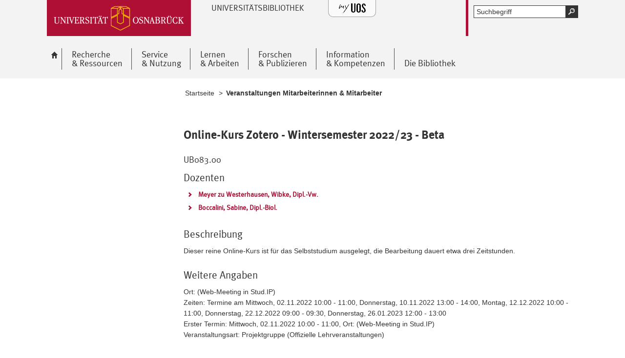

--- FILE ---
content_type: text/html; charset=utf-8
request_url: https://www.ub-cms.uni-osnabrueck.de/sonstige/veranstaltungen_mitarbeiterinnen_mitarbeiter.html?module=TemplateLecturedetails&target=15950&source=15922&config_id=75b14970e3f625ace6a8b2650f0fdaab&range_id=7b0e871883383b394f4e1ce0e392f065&seminar_id=bcc6377dcd076fff1d8ff6b7fb65a4f8
body_size: 7378
content:
<!DOCTYPE html>
<html lang="de">
<head>
    <!--[if lt IE 7]><script type="text/javascript">document.createElement('abbr');</script><![endif]-->
    <script type="text/javascript">
      /*<![CDATA[*/
        var is_ie=false, is_ff=false, is_mac_ff=false, is_chrome=false, is_opera=false, is_ipad=false, is_mob=false;
     /* ]]> */
    </script>

<meta charset="utf-8">
<!-- 
	This website is powered by TYPO3 - inspiring people to share!
	TYPO3 is a free open source Content Management Framework initially created by Kasper Skaarhoj and licensed under GNU/GPL.
	TYPO3 is copyright 1998-2017 of Kasper Skaarhoj. Extensions are copyright of their respective owners.
	Information and contribution at http://typo3.org/
-->




<meta name="generator" content="TYPO3 CMS">


<link rel="stylesheet" type="text/css" href="/typo3temp/compressor/merged-90503a95f67733fe1999248bd00caf2e-de96077fc4217a177dbf3da830ed739b.css?1764478133" media="all">
<!--[if IE 10]><link rel="stylesheet" type="text/css" href="/typo3temp/compressor/win_ie10-5bcf8d6c3e28c9058c247aa4230c4304.css?1764478133" media="all"><![endif]-->
<!--[if IE 9]><link rel="stylesheet" type="text/css" href="/typo3temp/compressor/win_ie9-1add5b678dde5cad410dea008719a659.css?1764478133" media="all"><![endif]-->
<!--[if IE 8]><link rel="stylesheet" type="text/css" href="/typo3temp/compressor/win_ie8-c9bd12204440d40eca31d579b795b2fd.css?1764478133" media="all"><![endif]-->
<!--[if IE 7]><link rel="stylesheet" type="text/css" href="/typo3temp/compressor/win_ie7-d0543f0b1a241a29612f7cbfb4655f27.css?1764478133" media="all"><![endif]-->
<!--[if IE 6]><link rel="stylesheet" type="text/css" href="/typo3temp/compressor/win_ie6-95172ce3abac969947fb58fe3d8e20f7.css?1764478133" media="all"><![endif]-->




<script src="/typo3temp/compressor/merged-155cb802026225b0f128af6d26f2b2ad-30c446a8e06d6faacdf934176390a944.js?1764478133" type="text/javascript"></script>



<title>UB Osnabrück &raquo;Veranstaltungen Mitarbeiterinnen & Mitarbeiter&laquo;</title><meta name="viewport" content="initial-scale=1.0, width=device-width" />
        <meta charset="UTF-8" />
        <meta name="description" content="Universität Osnabrück" />
        <meta name="keywords" content="" />     <script src="https://myuos.uni-osnabrueck.de/v2/"></script>        <script type="text/javascript">
        /*<![CDATA[*/
        if (is_mac_ff){ document.write('<link rel="stylesheet" type="text/css" href="/fileadmin/templates_global/public/css/browser/mac_ff.1376306220.css" />'); }
        if (is_chrome){ document.write('<link rel="stylesheet" type="text/css" href="/fileadmin/templates_global/public/css/browser/chrome.1376306220.css" />'); }
        if (is_opera){ document.write('<link rel="stylesheet" type="text/css" href="/fileadmin/templates_global/public/css/browser/opera.1376306220.css" />'); }
        if (is_ipad){ document.write('<link rel="stylesheet" media="all and (orientation:landscape)" href="/fileadmin/templates_global/public/css/browser/ipad_lc.1376306220.css"><link rel="stylesheet" media="all and (orientation:portrait)" href="/fileadmin/templates_global/public/css/browser/ipad_pt.css">'); }
        /* ]]> */
        </script>
        <link rel="icon" href="/favicon.ico" type="image/gif"/>
        <!-- <link rel="apple-touch-icon-precomposed" href="/fileadmin/templates_global/public/images/apple_touch_icon_57x57.png"/> -->
        <!-- <link rel="apple-touch-icon" href="/fileadmin/templates_global/public/images/apple_touch_icon_57x57.png" /> -->
        <!-- ipad: <link rel="apple-touch-icon" sizes="72x72" href="/fileadmin/templates_global/public/images/apple_touch_icon_72x72.png" /> -->
        <!-- iphone4: <link rel="apple-touch-icon" sizes="114x114" href="/fileadmin/templates_global/public/images/apple_touch_icon_114x114.png" /> -->


</head>
<body>

<!--[if IE 6 ]><div class="ie ie6"><![endif]-->
<!--[if IE 7 ]><div class="ie ie7"><![endif]-->
<!--[if IE 8 ]><div class="ie ie8"><![endif]-->
<!--[if IE 9 ]><div class="ie ie9"><![endif]-->


		
				
						<div class="wrapper standard">
					
			
	



<div id="top" class="container direct noprint">

	<div class="row">
		<div class="rowinner">
			<div id="navDirect">
				<p><span class="out">Direkt: </span></p>
				
				<ul>
					<li><span class="skip"><a href="/sonstige/veranstaltungen_mitarbeiterinnen_mitarbeiter.html?module=TemplateLecturedetails&amp;target=15950&amp;source=15922&amp;config_id=75b14970e3f625ace6a8b2650f0fdaab&amp;range_id=7b0e871883383b394f4e1ce0e392f065&amp;seminar_id=bcc6377dcd076fff1d8ff6b7fb65a4f8#content">Hauptinhalt dieser Seite</a></span></li>	
					<li><span class="skip"><a href="/sonstige/veranstaltungen_mitarbeiterinnen_mitarbeiter.html?module=TemplateLecturedetails&amp;target=15950&amp;source=15922&amp;config_id=75b14970e3f625ace6a8b2650f0fdaab&amp;range_id=7b0e871883383b394f4e1ce0e392f065&amp;seminar_id=bcc6377dcd076fff1d8ff6b7fb65a4f8#search">Portalweite Schnellsuche</a></span></li>
					<li><span class="skip"><a href="/sonstige/veranstaltungen_mitarbeiterinnen_mitarbeiter.html?module=TemplateLecturedetails&amp;target=15950&amp;source=15922&amp;config_id=75b14970e3f625ace6a8b2650f0fdaab&amp;range_id=7b0e871883383b394f4e1ce0e392f065&amp;seminar_id=bcc6377dcd076fff1d8ff6b7fb65a4f8#navMain">Hauptmenü</a></span></li>	
					<li><span class="skip"><a href="/sonstige/veranstaltungen_mitarbeiterinnen_mitarbeiter.html?module=TemplateLecturedetails&amp;target=15950&amp;source=15922&amp;config_id=75b14970e3f625ace6a8b2650f0fdaab&amp;range_id=7b0e871883383b394f4e1ce0e392f065&amp;seminar_id=bcc6377dcd076fff1d8ff6b7fb65a4f8#navService">Universität Osnabrück</a></span></li>
				</ul><hr class="structure" />
				
			</div><!-- #navDirect -->
		</div><!-- rowinner -->
	</div><!-- row -->

</div><!-- container direct -->

<!-- header.html START -->
<div class="container header">
	<div class="row">
		<div class="rowinner">
			<div class="col_12">


				<div class="logo">

					
							
									<a href="https://www.uni-osnabrueck.de">
										<img alt="Link zur Startseite: Universität Osnabrück" src="/fileadmin/templates_global/public/img/header_logo.gif" width="295" height="74" />
									</a>
								
						

				</div><!-- logo -->

				<div class="float_left">

					
						<div class="fachbereich">
							<p><strong class="grossbuchstaben">UNIVERSITÄTSBIBLIOTHEK</strong></p>
							
							<div class="clearer"></div>
						</div>
					
					<div class="float_right">
						<hr class="structure">
						<h1 class="out noprint">Navigation und Suche der Universität Osnabrück</h1>

						
								
										<div class="tx-macinasearchbox-pi1">
		
	<div id="search" class="noprint">
		<h2 class="out">Portalweite Schnellsuche</h2>

		<form id="suche" method="post" action="/website_suche.html" title="Schnellsuche">
			<div class="out">
				<input type="hidden" name="tx_indexedsearch[_sections]" value="0" />
		  		<input type="hidden" name="tx_indexedsearch[pointer]" value="0" />
		  		<input type="hidden" name="tx_indexedsearch[ext]" value="1" />
		  		<input type="hidden" name="tx_indexedsearch[lang]" value="0" />
		  	</div>

			<p class="out">Pflichtfelder sind mit einem <abbr title="Pflichtfeld">*</abbr> gekennzeichnet.</p>

			<!-- <p class="error">Bitte geben Sie einen Suchbegriff ein.</p> -->
			<div class="formwrapper">
					<label for="searchword" id="lsearchword"><span>Suche <abbr class="out" title="Pflichtfeld">*</abbr></span>
					<input type="text" size="16" maxlength="50" class="formElement focusClass" id="searchword" name="tx_indexedsearch[sword]" value="" /></label>
					<div class="morelink">
						<p>
							<input type="image" title="Suche starten" name="tx_indexedsearch[submit_button]" alt="Suche starten" class="sendButton focusClass" src="/fileadmin/templates_global/public/img/button_search.gif" />
						</p>
					</div>
			</div>
			<div class="searchfooter"></div>

		</form>

	</div>

	</div>
	
									
							

						
									
								


					</div><!-- float_right -->
				</div><!-- float_left -->



				<div class="clearer"></div>
			</div><!-- col_12 -->
		</div><!-- rowinner -->
	</div><!-- row -->
</div><!-- container header -->
<!-- header.html END -->

<div class="container navigation noprint">

	<div class="row">
		<div class="rowinner">
			<div class="col_12">
	
				<div id="navMain"><h2 class="out">Hauptmenü</h2><ul><li class="start fl_default"><a href="/startseite.html"><span class="common"><span class="bordered"><img src="/fileadmin/templates_global/public/img/home.gif" width="27" height="25" alt="zur Startseite der Universität Osnabrück" /><span class="out"><br> Startseite</span></span></span></a></li><li class="fl_shortcut"><a href="/recherche_ressourcen/weitere_kataloge.html"><span class="common"><span class="bordered">Recherche <br> & Ressourcen</span></span></a><div class="navSub noprint" style="display: none; opacity: 0;"><ul><li><a href="/recherche_ressourcen/discovery_system_jost.html" target="_blank"><span class="common"><span class="bordered">Discovery-System – JOST</span></span></a></li><li><a href="/recherche_ressourcen/online_katalog_opac.html" target="_blank"><span class="common"><span class="bordered">Online-Katalog – OPAC</span></span></a></li><li><a href="/recherche_ressourcen/gemeinsamer_verbundkatalog_gvk_fernleihe.html" target="_blank"><span class="common"><span class="bordered">Gemeinsamer Verbundkatalog – GVK (Fernleihe)</span></span></a></li><li><a href="/recherche_ressourcen/weitere_kataloge.html"><span class="common"><span class="bordered">Weitere Kataloge</span></span></a></li><li><a href="/recherche_ressourcen/fachdatenbanken_dbis.html" target="_blank"><span class="common"><span class="bordered">Fachdatenbanken – DBIS</span></span></a></li><li><a href="/recherche_ressourcen/elektronische_zeitschriften_ezb.html" target="_blank"><span class="common"><span class="bordered">Elektronische Zeitschriften – EZB</span></span></a></li><li><a href="/recherche_ressourcen/ebooks.html"><span class="common"><span class="bordered">eBooks</span></span></a></li><li><a href="/recherche_ressourcen/fachsystematiken.html"><span class="common"><span class="bordered">Fachsystematiken</span></span></a></li></ul></div></li><li class="fl_shortcut"><a href="/service_nutzung/bibliotheksausweis.html"><span class="common"><span class="bordered">Service <br> & Nutzung</span></span></a><div class="navSub noprint" style="display: none; opacity: 0;"><ul><li><a href="/service_nutzung/bibliothekskonto.html" target="_blank"><span class="common"><span class="bordered">Bibliothekskonto</span></span></a></li><li><a href="/service_nutzung/bibliotheksausweis.html"><span class="common"><span class="bordered">Bibliotheksausweis</span></span></a></li><li><a href="/service_nutzung/ausleihe.html"><span class="common"><span class="bordered">Ausleihe</span></span></a></li><li><a href="/service_nutzung/fernleihe_dokumentlieferung.html"><span class="common"><span class="bordered">Fernleihe & Dokumentlieferung</span></span></a></li><li><a href="/service_nutzung/e_mail_benachrichtigungs_service.html"><span class="common"><span class="bordered">E-Mail-Benachrichtigungs-Service</span></span></a></li><li><a href="/service_nutzung/printmedien_praesentation_aufstellung.html"><span class="common"><span class="bordered">Printmedien – Präsentation & Aufstellung</span></span></a></li><li><a href="/service_nutzung/e_medien_angebot_nutzung.html"><span class="common"><span class="bordered">E-Medien – Angebot & Nutzung</span></span></a></li><li><a href="/service_nutzung/mediothek.html"><span class="common"><span class="bordered">Mediothek</span></span></a></li><li><a href="/service_nutzung/testothek.html"><span class="common"><span class="bordered">Testothek</span></span></a></li><li><a href="/service_nutzung/fotostelle.html"><span class="common"><span class="bordered">Fotostelle</span></span></a></li><li><a href="/service_nutzung/social_media.html"><span class="common"><span class="bordered">Social Media</span></span></a></li><li><a href="/service_nutzung/anschaffungsvorschlag.html"><span class="common"><span class="bordered">Anschaffungsvorschlag</span></span></a></li><li><a href="/service_nutzung/wuensche_anregungen_kritik.html"><span class="common"><span class="bordered">Wünsche, Anregungen & Kritik</span></span></a></li><li><a href="/service_nutzung/zugangsprobleme_bei_e_medien.html"><span class="common"><span class="bordered">Zugangsprobleme bei E-Medien</span></span></a></li><li><a href="/service_nutzung/spielregeln.html"><span class="common"><span class="bordered">"Spielregeln"</span></span></a></li></ul></div></li><li class="fl_shortcut"><a href="/lernen_arbeiten/lern_arbeitsumgebungen.html"><span class="common"><span class="bordered">Lernen <br> & Arbeiten</span></span></a><div class="navSub noprint" style="display: none; opacity: 0;"><ul><li><a href="/lernen_arbeiten/lern_arbeitsumgebungen.html"><span class="common"><span class="bordered">Lern- & Arbeitsumgebungen</span></span></a></li><li><a href="/lernen_arbeiten/bereichs_forschungsbibliotheken.html"><span class="common"><span class="bordered">Bereichs- & Forschungsbibliotheken</span></span></a></li><li><a href="/lernen_arbeiten/ausstattung_lerninfrastruktur.html"><span class="common"><span class="bordered">Ausstattung & Lerninfrastruktur</span></span></a></li><li><a href="/lernen_arbeiten/buchung_von_gruppenarbeitsraeumen.html"><span class="common"><span class="bordered">Buchung von Gruppenarbeitsräumen</span></span></a></li><li><a href="/lernen_arbeiten/semesterapparate.html"><span class="common"><span class="bordered">Semesterapparate</span></span></a></li><li><a href="/lernen_arbeiten/kopieren_drucken_scannen.html"><span class="common"><span class="bordered">Kopieren, Drucken, Scannen</span></span></a></li><li><a href="/lernen_arbeiten/ubhome.html"><span class="common"><span class="bordered">UB@home</span></span></a></li><li><a href="/lernen_arbeiten/literaturverwaltung.html"><span class="common"><span class="bordered">Literaturverwaltung</span></span></a></li></ul></div></li><li class="fl_shortcut"><a href="/forschen_publizieren/e_publikationen_der_uos_osnadocs.html"><span class="common"><span class="bordered">Forschen <br> & Publizieren</span></span></a><div class="navSub noprint" style="display: none; opacity: 0;"><ul><li><a href="/forschen_publizieren/e_publikationen_der_uos_osnadocs.html"><span class="common"><span class="bordered">E-Publikationen der UOS – osnaDocs</span></span></a></li><li><a href="/forschen_publizieren/forschungsdaten_der_uos_osnadata.html"><span class="common"><span class="bordered">Forschungsdaten der UOS – osnaData</span></span></a></li><li><a href="/forschen_publizieren/e_journals_der_uos_osnajournals.html"><span class="common"><span class="bordered">E-Journals der UOS - osnaJournals</span></span></a></li><li><a href="/forschen_publizieren/hochschulbibliographie_der_uos_osnascholar.html" target="_blank"><span class="common"><span class="bordered">Hochschulbibliographie der UOS – osnaScholar</span></span></a></li><li><a href="/forschen_publizieren/open_access.html"><span class="common"><span class="bordered">Open Access</span></span></a></li><li><a href="/forschen_publizieren/qualitaetssicherung.html"><span class="common"><span class="bordered">Qualitätssicherung</span></span></a></li><li><a href="/forschen_publizieren/dissertationen.html"><span class="common"><span class="bordered">Dissertationen</span></span></a></li><li><a href="/forschen_publizieren/affiliationsrichtlinie.html"><span class="common"><span class="bordered">Affiliationsrichtlinie</span></span></a></li><li><a href="/forschen_publizieren/orcid.html"><span class="common"><span class="bordered">ORCID</span></span></a></li><li><a href="/forschen_publizieren/institutionelle_identifikatoren.html"><span class="common"><span class="bordered">Institutionelle Identifikatoren</span></span></a></li><li><a href="/forschen_publizieren/bibliometrie.html"><span class="common"><span class="bordered">Bibliometrie</span></span></a></li><li><a href="/forschen_publizieren/forschungsdatenmanagement.html"><span class="common"><span class="bordered">Forschungsdatenmanagement</span></span></a></li><li><a href="/forschen_publizieren/digital_humanities.html"><span class="common"><span class="bordered">Digital Humanities</span></span></a></li></ul></div></li><li class="fl_shortcut"><a href="/information_kompetenzen/beratung_auskunft.html"><span class="common"><span class="bordered">Information <br> & Kompetenzen</span></span></a><div class="navSub noprint" style="display: none; opacity: 0;"><ul><li><a href="/information_kompetenzen/beratung_auskunft.html"><span class="common"><span class="bordered">Beratung & Auskunft</span></span></a></li><li><a href="/information_kompetenzen/fachinformation.html"><span class="common"><span class="bordered">Fachinformation</span></span></a></li><li><a href="/information_kompetenzen/informationskompetenz.html"><span class="common"><span class="bordered">Informationskompetenz</span></span></a></li></ul></div></li><li class="fl_shortcut"><a href="/die_bibliothek/standorte_adressen.html"><span class="common"><span class="bordered"><br> Die Bibliothek</span></span></a><div class="navSub noprint" style="display: none; opacity: 0;"><ul><li><a href="/die_bibliothek/standorte_adressen.html"><span class="common"><span class="bordered">Standorte & Adressen</span></span></a></li><li><a href="/die_bibliothek/oeffnungszeiten.html"><span class="common"><span class="bordered">Öffnungszeiten</span></span></a></li><li><a href="/die_bibliothek/ansprechpartnerinnen_ansprechpartner.html?no_cache=1"><span class="common"><span class="bordered">Ansprechpartnerinnen & Ansprechpartner</span></span></a></li><li><a href="/die_bibliothek/profil.html"><span class="common"><span class="bordered">Profil</span></span></a></li><li><a href="/die_bibliothek/organisation.html"><span class="common"><span class="bordered">Organisation</span></span></a></li><li><a href="/die_bibliothek/zahlen_daten_fakten.html"><span class="common"><span class="bordered">Zahlen, Daten, Fakten</span></span></a></li><li><a href="/die_bibliothek/geschichte.html"><span class="common"><span class="bordered">Geschichte</span></span></a></li><li><a href="/die_bibliothek/bestaende_sondersammlungen.html"><span class="common"><span class="bordered">Bestände & Sondersammlungen</span></span></a></li><li><a href="/die_bibliothek/ausstellungen.html"><span class="common"><span class="bordered">Ausstellungen</span></span></a></li><li><a href="/die_bibliothek/ausbildung_praktikum.html"><span class="common"><span class="bordered">Ausbildung & Praktikum</span></span></a></li><li><a href="/die_bibliothek/stellenangebote.html"><span class="common"><span class="bordered">Stellenangebote</span></span></a></li><li><a href="/ub_von_a_bis_z/a_z_der_bibliothek.html"><span class="common"><span class="bordered">A-Z der Bibliothek</span></span></a></li></ul></div></li></ul><div class="clearer"></div></div><!-- #navMain -->
	
				<div class="clearer"></div>
			</div><!-- col_12 -->
		</div><!-- rowinner -->
	</div><!-- row -->	

</div><!-- container navigation noprint -->

<div class="container main" id="content">

		<div class="row">
			<div class="rowinner">
			
				<div class="col_3 content first">
					
					<div class="navSub noprint">
		
</div><!-- navSub noprint -->
							
				</div><!-- col_3 content first -->
			
				<div class="col_9 content last">			
				
				<div class="breadcrumb">
	<hr class="structure" />
	<h2 class="out">Standortanzeiger</h2>
	
	<p><span class="prefix">Sie sind hier: </span>
		
		<a href="/startseite.html">Startseite</a>&nbsp;&gt;&nbsp;<strong class="active">Veranstaltungen Mitarbeiterinnen &amp; Mitarbeiter</strong>
	</p><div class="clearer"></div><hr class="structure" />
	
			
</div>

<hr class="structure" />
<h1 class="out">Hauptinhalt</h1>
				
				

<div class="eb1">
		<!--TYPO3SEARCH_begin-->
			<h2 class="out">Topinformationen</h2>
		<!--TYPO3SEARCH_end-->

</div><!-- eb1 -->

<div class="eb2">
	<!--TYPO3SEARCH_begin-->
			
				<div class="anker" id="c15950"></div><div class="tx-importstudip-pi1">
		<div class="box big extern">

  <h3>Online-Kurs Zotero - Wintersemester 2022/23 - Beta</h3>
  <h5></h5>
  <h5>UB083.00</h5>
  <h4>Dozenten</h4>
  <div class="linkliste">
    
    <ul>
      
      <li>
      <a href="/sonstige/veranstaltungen_mitarbeiterinnen_mitarbeiter.html?module=TemplatePersondetails&target=15950&source=15922&amp;config_id=e5d4c6eb7869d59f3a0fd528f43c9a3a&amp;range_id=7b0e871883383b394f4e1ce0e392f065&amp;username=wimeyerz">
        Meyer zu Westerhausen, Wibke, Dipl.-Vw.
      </a>
      </li>
      
      <li>
      <a href="/sonstige/veranstaltungen_mitarbeiterinnen_mitarbeiter.html?module=TemplatePersondetails&target=15950&source=15922&amp;config_id=e5d4c6eb7869d59f3a0fd528f43c9a3a&amp;range_id=7b0e871883383b394f4e1ce0e392f065&amp;username=sboccali">
        Boccalini, Sabine, Dipl.-Biol.
      </a>
      </li>
      
    </ul>
    
  </div>
  <h4>Beschreibung</h4>
  <p>Dieser reine Online-Kurs ist für das Selbststudium ausgelegt, die Bearbeitung dauert etwa drei Zeitstunden.</p>
  <h4>Weitere Angaben</h4>
  <p>
    Ort: (Web-Meeting in Stud.IP)<br>
    Zeiten: Termine am Mittwoch, 02.11.2022 10:00 - 11:00,  Donnerstag, 10.11.2022 13:00 - 14:00,  Montag, 12.12.2022 10:00 - 11:00,  Donnerstag, 22.12.2022 09:00 - 09:30,  Donnerstag, 26.01.2023 12:00 - 13:00<br>
    Erster Termin: Mittwoch, 02.11.2022 10:00 - 11:00, Ort: (Web-Meeting in Stud.IP)<br>
    Veranstaltungsart: Projektgruppe (Offizielle Lehrveranstaltungen)
  </p>
  
    <h4>Studienbereiche</h4>
    <ul>
    
      <li>Lernen und wissenschaftlich arbeiten</li>
    
      <li>Medien und IT verstehen und nutzen</li>
    
      <li>Für alle Studierenden &gt; Veranstaltungen der Universitätsbibliothek</li>
    
    </ul>
  

</div>
	</div>
	
			
		
	<!--TYPO3SEARCH_end-->
</div><!-- eb2 -->


				
				</div><!-- col_9 content last -->
				
				<div class="clearer"></div>
			</div><!-- rowinner -->
		</div><!-- row -->
		

</div><!-- container main -->



<div class="container footer">

	<h1>Footer</h1> 

		<div class="anker" id="c8344"></div>


<!-- -->
<div id="flyoutteaser">
  <!-- contentelements/Resources/Private/Templates/Elements/Flyoutteaser.html -->
	
</div>


	<div id="flag"></div>
	
	<div class="js_flag">
		
		<div class="row shortcuts noprint">
			
			<div class="rowinner">
		
				<div class="anker" id="c125"></div>

<!-- contentelements/Resources/Private/Templates/Elements/Shortcuts.html -->
<div class="col_12 content">
	<div class="box">

		<h2 lang="en">Quicklinks</h2>

		<ul>

			
				<li class="break_0">
					

								
									<div class="image">
										<a href="https://www.uni-osnabrueck.de/universitaet/lageplaene.html" target="_blank" rel="noopener">
											<img title="Lagepläne" alt="Lagepläne" src="/fileadmin/templates_global/public/quicklink_icons/Lageplaene.gif" width="120" height="80" />
										</a>
									</div>
								

								<p>
									<a href="https://www.uni-osnabrueck.de/universitaet/lageplaene.html" target="_blank" rel="noopener">
										
									</a>
								</p>

						
				</li>
			
				<li class="break_1">
					

								
									<div class="image">
										<a href="http://www.studentenwerk-osnabrueck.de/de/hochschulgastronomie/speiseplaene.html" target="_blank" rel="noopener" class="external-link" title="Externer Link - öffnet im neuen Fenster">
											<img title="Mensa" alt="Mensa" src="/fileadmin/templates_global/public/quicklink_icons/Mensa.gif" width="120" height="80" />
										</a>
									</div>
								

								<p>
									<a href="http://www.studentenwerk-osnabrueck.de/de/hochschulgastronomie/speiseplaene.html" target="_blank" rel="noopener" class="external-link" title="Externer Link - öffnet im neuen Fenster">
										
									</a>
								</p>

						
				</li>
			
				<li class="break_2">
					

								
									<div class="image">
										<a href="https://myuos.uni-osnabrueck.de/" target="_blank" rel="noopener">
											<img title="MyUOS" alt="MyUOS" src="/fileadmin/templates_global/public/quicklink_icons/MyUOS.gif" width="120" height="80" />
										</a>
									</div>
								

								<p>
									<a href="https://myuos.uni-osnabrueck.de/" target="_blank" rel="noopener">
										
									</a>
								</p>

						
				</li>
			
				<li class="break_3">
					

								
									<div class="image">
										<a href="https://www.campus.uni-osnabrueck.de/" target="_blank" rel="noopener">
											<img title="HISinOne / OPIuM: Campus-Management" alt="HISinOne / OPIuM: Campus-Management" src="/fileadmin/documents/public/Startseite/hisinone_opium.png" width="120" height="80" />
										</a>
									</div>
								

								<p>
									<a href="https://www.campus.uni-osnabrueck.de/" target="_blank" rel="noopener">
										
									</a>
								</p>

						
				</li>
			
				<li class="break_4">
					

								
									<div class="image">
										<a href="http://www.rz.uni-osnabrueck.de/" target="_blank" rel="noopener" class="external-link" title="Externer Link - öffnet im neuen Fenster">
											<img title="Rechenzentrum" alt="Rechenzentrum" src="/fileadmin/templates_global/public/quicklink_icons/Rechenzentrum.gif" width="120" height="80" />
										</a>
									</div>
								

								<p>
									<a href="http://www.rz.uni-osnabrueck.de/" target="_blank" rel="noopener" class="external-link" title="Externer Link - öffnet im neuen Fenster">
										
									</a>
								</p>

						
				</li>
			
				<li class="break_5">
					

								
									<div class="image">
										<a href="https://studip.uni-osnabrueck.de/" target="_blank" rel="noopener" class="-" title="Stud.IP">
											<img title="Stud.IP" alt="Stud.IP" src="/fileadmin/templates_global/public/quicklink_icons/Stud.IP.gif" width="120" height="80" />
										</a>
									</div>
								

								<p>
									<a href="https://studip.uni-osnabrueck.de/" target="_blank" rel="noopener" class="-" title="Stud.IP">
										
									</a>
								</p>

						
				</li>
			

		</ul>
		<div class="clearer"></div>
	</div><!-- box -->
</div><!-- col_12 content -->

		
				<div class="clearer"></div>
			</div><!-- rowinner -->
			
		</div><!-- row shortcuts noprint -->
		
		<div class="row linkliste noprint">
			
			<div class="rowinner">
		
				<div class="col_3 content break_1"><div class="anker" id="c17056"></div> 

<!--  Wenn Element für den Footer als Layout ausgewählt wurde, dann wrap es anders -->
<!-- contentelements/Resources/Private/Templates/Elements/Linkbox.html -->

				
				<div class="box">		
			



	<h3>Direkt zu ...</h3>

<ul>
	
		<li>
			<a href="https://opac.lbs-osnabrueck.gbv.de/LBS_WEB/borrower/borrower.htm?USR=1000&amp;BES=1&amp;LAN=DU" target="_blank" rel="noopener" class="-" title="Bibliothekskonto">Bibliothekskonto</a>
     </li>		
	
		<li>
			<a href="/recherche_ressourcen/online_recherche_kurz_gut.html" target="_self" class="-" title="Online-Recherche der Universitätsbibliothek">Online-Recherche</a>
     </li>		
	
		<li>
			<a href="https://blog.ub.uni-osnabrueck.de" target="_blank" rel="noopener" class="-" title="Blog der Universitätsbibliothek">UB[log]</a>
     </li>		
	
		<li>
			<a href="/lernen_arbeiten/ubhome.html" target="_self" class="-" title="UB at home: Remote-Zugriff auf lizenzierte Ressourcen">UB@home</a>
     </li>		
	
		<li>
			<a href="/ub_von_a_bis_z/a_z_der_bibliothek.html" target="_self" class="-" title="A bis Z der Bibliothek">A-Z</a>
     </li>		
	
</ul>


	<div class="clearer"></div>
	</div>
</div><!-- col_3 content break_1 --><div class="col_3 content break_2"><div class="anker" id="c165"></div> 

<!--  Wenn Element für den Footer als Layout ausgewählt wurde, dann wrap es anders -->
<!-- contentelements/Resources/Private/Templates/Elements/Linkbox.html -->

				
				<div class="box">		
			



	<h3>Universitätsbibliothek</h3>

<ul>
	
		<li>
			<a href="/die_bibliothek/profil.html" target="_self" class="-" title="Profil">Profil</a>
     </li>		
	
		<li>
			<a href="/die_bibliothek/ansprechpartnerinnen_ansprechpartner.html" target="_self" class="-" title="Kontakt: Ansprechpartnerinnen und Ansprechpartner">Kontakt</a>
     </li>		
	
		<li>
			<a href="/sonstige/mitarbeiterinnen_mitarbeiter.html" target="_self" class="-" title="Mitarbeiterinnen und Mitarbeiter von A bis Z">Mitarbeiterinnen &amp; Mitarbeiter</a>
     </li>		
	
		<li>
			<a href="https://www.bibliothek.uni-osnabrueck.de/fileadmin/documents/public/Startseite/2_Service_Nutzung/2_11_Spielregeln/BenutzungsO-UB_2013-01.pdf" target="_blank" rel="noopener" class="download" title="pdf Benutzungsordnung der Universitätsbibliothek Osnabrück">Benutzungsordnung</a>
     </li>		
	
		<li>
			<a href="/die_bibliothek/stellenangebote.html" target="_self" class="-" title="Stellenangebote der Universitätsbibliothek">Stellenangebote</a>
     </li>		
	
</ul>


	<div class="clearer"></div>
	</div>
</div><!-- col_3 content break_1 --><div class="col_3 content break_3"><div class="anker" id="c1163"></div> 

<!--  Wenn Element für den Footer als Layout ausgewählt wurde, dann wrap es anders -->
<!-- contentelements/Resources/Private/Templates/Elements/Linkbox.html -->

				
				<div class="box">		
			



	<h3>Service</h3>

<ul>
	
		<li>
			<a href="/die_bibliothek/oeffnungszeiten.html" target="_self" class="-" title="Öffnungszeiten">Öffnungszeiten</a>
     </li>		
	
		<li>
			<a href="/service_nutzung/bibliotheksausweis.html" target="_self" class="-" title="Bibliotheksausweis: Anmeldung zur Nutzung der Universitätsbibliothek">Bibliotheksausweis</a>
     </li>		
	
		<li>
			<a href="/service_nutzung/e_mail_benachrichtigungs_service.html" target="_self" class="-" title="E-Mail-Benachrichtigungs-Service">E-Mail-Benachrichtigungs-Service</a>
     </li>		
	
		<li>
			<a href="/service_nutzung/anschaffungsvorschlag.html" target="_self" class="-" title="Anschaffungsvorschlag">Anschaffungsvorschlag</a>
     </li>		
	
		<li>
			<a href="/service_nutzung/wuensche_anregungen_kritik.html" target="_self" class="-" title="Wünsche, Anregungen und Kritik">Wünsche, Anregungen &amp; Kritik</a>
     </li>		
	
</ul>


	<div class="clearer"></div>
	</div>
</div><!-- col_3 content break_1 --><div class="col_3 content break_4"><div class="anker" id="c1164"></div> 

<!--  Wenn Element für den Footer als Layout ausgewählt wurde, dann wrap es anders -->
<!-- contentelements/Resources/Private/Templates/Elements/Linkbox.html -->

				
				<div class="box">		
			



	<h3>About</h3>

<ul>
	
		<li>
			<a href="/website_suche.html" target="_self" class="-" title="Website-Suche">Website-Suche</a>
     </li>		
	
		<li>
			<a href="/serviceseiten/inhalt.html" target="_self" class="-" title="Sitemap">Sitemap</a>
     </li>		
	
		<li>
			<a href="/serviceseiten/impressum.html" target="_self" class="-" title="Impressum">Impressum</a>
     </li>		
	
		<li>
			<a href="/serviceseiten/datenschutz.html" target="-" class="-" title="Datenschutzerklärung">Datenschutzerklärung</a>
     </li>		
	
		<li>
			<a href="/sonstige/erklaerungen_zur_barrierefreiheit/erklaerung_zur_barrierefreiheit.html" target="_self" class="-" title="Erklärung zur Barrierefreiheit">Erklärung zur Barrierefreiheit</a>
     </li>		
	
</ul>


	<div class="clearer"></div>
	</div>
</div><!-- col_3 content break_1 -->
		
				<div class="clearer"></div>
			</div><!-- rowinner -->
			
		</div><!-- row linkliste noprint -->		
	</div>	<!-- js_flag -->
	
	<div class="row socialmedia"><div class="rowinner"><div class="col_12"><hr class="structure" /><div class="lastchanged"><p> Letzte Änderung: <strong>19. Dezember 2025</strong></p></div><div class="pagefooter pageservice noprint">  <span class="totop"><a href="/sonstige/veranstaltungen_mitarbeiterinnen_mitarbeiter.html?module=TemplateLecturedetails&amp;target=15950&amp;source=15922&amp;config_id=75b14970e3f625ace6a8b2650f0fdaab&amp;range_id=7b0e871883383b394f4e1ce0e392f065&amp;seminar_id=bcc6377dcd076fff1d8ff6b7fb65a4f8#top"><img alt="zum Seitenanfang springen" src="/fileadmin/templates_global/public/img/footer_totop.png" /></a></span>  <span class="devider"> | </span>
  <span class="social-instagram">
    <a href="https://www.instagram.com/ubosnabrueck/" title="Besuche uns auf Instagram" target="_blank">
      <img src="/fileadmin/templates_global/public/img/footer_slogo_4.png" alt="Besuche uns auf Instagram">
    </a>
  </span>  <span class="devider"> | </span>
  <span class="social-mastodon">
    <a href="https://openbiblio.social/@ubosnabrueck" title="Folge uns auf Mastodon" target="_blank">
      <img src="/fileadmin/templates_global/public/img/footer_slogo_5.png" alt="Folge uns auf Mastodon">
    </a>
  </span></div></div><!-- col_12 --><div class="clearer"></div></div><!-- rowinner --></div><!-- row socialmedia -->
	
</div><!-- container footer -->

</div>

<!--[if IE 6 ]></div><![endif]-->
<!--[if IE 7 ]></div><![endif]-->
<!--[if IE 8 ]></div><![endif]-->
<!--[if IE 9 ]></div><![endif]-->



<!-- PIWIK START -->

<!-- Piwik -->
<script type="text/javascript">

  var _paq = _paq || [];

  _paq.push(['disableCookies']);  
  _paq.push(['trackPageView']);
  _paq.push(['enableLinkTracking']);

  (function() {
    var u="//analytics.rz.uni-osnabrueck.de/piwik/";
    _paq.push(['setTrackerUrl', u+'piwik.php']);
    _paq.push(['setSiteId',87 ]);
    var d=document, g=d.createElement('script'), s=d.getElementsByTagName('script')[0];
    g.type='text/javascript'; g.async=true; g.defer=true; g.src=u+'piwik.js'; s.parentNode.insertBefore(g,s);
  })();

</script>

<noscript>
<p><img src="//analytics.rz.uni-osnabrueck.de/piwik/piwik.php?idsite=87&rec=1" style="border:0;" alt="" /></p>
</noscript>

<!-- End Piwik Code -->


<!-- PIWIK END -->








<script src="/fileadmin/templates_global/public/js/docbehaviour.1376306220.js" type="text/javascript"></script>




</body>
</html>

--- FILE ---
content_type: text/css
request_url: https://www.ub-cms.uni-osnabrueck.de/typo3temp/compressor/merged-90503a95f67733fe1999248bd00caf2e-de96077fc4217a177dbf3da830ed739b.css?1764478133
body_size: 19662
content:
.tx-felogin-pi1 label{display:block}
.csc-header-alignment-center{text-align:center}
.csc-header-alignment-right{text-align:right}
.csc-header-alignment-left{text-align:left}
div.csc-textpic-responsive,div.csc-textpic-responsive *{-moz-box-sizing:border-box;-webkit-box-sizing:border-box;box-sizing:border-box}
div.csc-textpic,div.csc-textpic div.csc-textpic-imagerow,ul.csc-uploads li{overflow:hidden}
div.csc-textpic .csc-textpic-imagewrap table{border-collapse:collapse;border-spacing:0}
div.csc-textpic .csc-textpic-imagewrap table tr td{padding:0;vertical-align:top}
div.csc-textpic .csc-textpic-imagewrap figure,div.csc-textpic figure.csc-textpic-imagewrap{margin:0;display:table}
figcaption.csc-textpic-caption{display:table-caption}
.csc-textpic-caption{text-align:left;caption-side:bottom}
div.csc-textpic-caption-c .csc-textpic-caption,.csc-textpic-imagewrap .csc-textpic-caption-c{text-align:center}
div.csc-textpic-caption-r .csc-textpic-caption,.csc-textpic-imagewrap .csc-textpic-caption-r{text-align:right}
div.csc-textpic-caption-l .csc-textpic-caption,.csc-textpic-imagewrap .csc-textpic-caption-l{text-align:left}
div.csc-textpic div.csc-textpic-imagecolumn{float:left}
div.csc-textpic-border div.csc-textpic-imagewrap img{border:2px solid black;padding:0px 0px}
div.csc-textpic .csc-textpic-imagewrap img{border:none;display:block}
div.csc-textpic .csc-textpic-imagewrap .csc-textpic-image{margin-bottom:10px}
div.csc-textpic .csc-textpic-imagewrap .csc-textpic-imagerow-last .csc-textpic-image{margin-bottom:0}
div.csc-textpic-imagecolumn,td.csc-textpic-imagecolumn .csc-textpic-image{margin-right:10px}
div.csc-textpic-imagecolumn.csc-textpic-lastcol,td.csc-textpic-imagecolumn.csc-textpic-lastcol .csc-textpic-image{margin-right:0}
div.csc-textpic-intext-left .csc-textpic-imagewrap,div.csc-textpic-intext-left-nowrap .csc-textpic-imagewrap{margin-right:10px}
div.csc-textpic-intext-right .csc-textpic-imagewrap,div.csc-textpic-intext-right-nowrap .csc-textpic-imagewrap{margin-left:10px}
div.csc-textpic-center .csc-textpic-imagewrap,div.csc-textpic-center figure.csc-textpic-imagewrap{overflow:hidden}
div.csc-textpic-center .csc-textpic-center-outer{position:relative;float:right;right:50%}
div.csc-textpic-center .csc-textpic-center-inner{position:relative;float:right;right:-50%}
div.csc-textpic-right .csc-textpic-imagewrap{float:right}
div.csc-textpic-right div.csc-textpic-text{clear:right}
div.csc-textpic-left .csc-textpic-imagewrap{float:left}
div.csc-textpic-left div.csc-textpic-text{clear:left}
div.csc-textpic-intext-left .csc-textpic-imagewrap{float:left}
div.csc-textpic-intext-right .csc-textpic-imagewrap{float:right}
div.csc-textpic-intext-right-nowrap .csc-textpic-imagewrap{float:right}
div.csc-textpic-intext-left-nowrap .csc-textpic-imagewrap{float:left}
div.csc-textpic div.csc-textpic-imagerow-last,div.csc-textpic div.csc-textpic-imagerow-none div.csc-textpic-last{margin-bottom:0}
.csc-textpic-intext-left ol,.csc-textpic-intext-left ul{padding-left:40px;overflow:auto}
ul.csc-uploads{padding:0}
ul.csc-uploads li{list-style:none outside none;margin:1em 0}
ul.csc-uploads img{float:left;margin-right:1em;vertical-align:top}
ul.csc-uploads span{display:block}
ul.csc-uploads span.csc-uploads-fileName{text-decoration:underline}
table.contenttable-color-1{background-color:#EDEBF1}
table.contenttable-color-2{background-color:#F5FFAA}
table.contenttable-color-240{background-color:black}
table.contenttable-color-241{background-color:white}
table.contenttable-color-242{background-color:#333333}
table.contenttable-color-243{background-color:gray}
table.contenttable-color-244{background-color:silver}
@font-face{font-family:"MetaPlus";src:url('../..//fileadmin/templates_global/public/css/fonts/metaplus-roman-webfont.eot');src:url('../..//fileadmin/templates_global/public/css/fonts/metaplus-roman-webfont.eot?#iefix') format("embedded-opentype"),url('../..//fileadmin/templates_global/public/css/fonts/metaplus-roman-webfont.woff') format("woff"),url('../..//fileadmin/templates_global/public/css/fonts/metaplus-roman-webfont.ttf') format("truetype"),url('../..//fileadmin/templates_global/public/css/fonts/metaplus-roman-webfont.svg#MetaPlus') format("svg");font-weight:normal;font-style:normal}
@font-face{font-family:"MetaPlusBold";src:url('../..//fileadmin/templates_global/public/css/fonts/metaplus-bold-roman-webfont.eot');src:url('../..//fileadmin/templates_global/public/css/fonts/metaplus-bold-roman-webfont.eot?#iefix') format("embedded-opentype"),url('../..//fileadmin/templates_global/public/css/fonts/metaplus-bold-roman-webfont.woff') format("woff"),url('../..//fileadmin/templates_global/public/css/fonts/metaplus-bold-roman-webfont.ttf') format("truetype"),url('../..//fileadmin/templates_global/public/css/fonts/metaplus-bold-roman-webfont.svg#MetaPlusBold') format("svg");font-weight:normal;font-style:normal}
*{font-family:'Trebuchet MS',Helvetica,Arial,sans-serif}
html,body,div,span,object,h1,h2,h3,h4,h5,h6,p,blockquote,a,em,abbr,acronym,img,strong,dl,dt,dd,ol,ul,li,fieldset,form,label,legend,table,caption,tbody,tfoot,thead,tr,th,td,input,select,option,textarea,button{background:transparent;border:none 0;outline:0;vertical-align:baseline;color:#333;font-style:normal;font-size:100.1%;font-family:'Trebuchet MS',Helvetica,Arial,sans-serif;line-height:100%;margin:0;padding:0}
a:link,a:visited{color:#333;text-decoration:none}
a:hover,a:focus,a:active{text-decoration:underline}
a:link span,a:link strong,a:link abbr,a:link acronym{color:#333}
a:visited span,a:visited strong,a:visited abbr,a:visited acronym{color:#333}
#content a:focus{
outline:0}
form label span,.morelink input{cursor:pointer}
ol,ul{list-style:none outside none}
blockquote,q{quotes:none}
abbr,acronym{cursor:help;border-bottom:dotted 1px #333}
table{border-collapse:collapse;border-spacing:0;empty-cells:show;caption-side:top}
caption,th,td{text-align:left;vertical-align:top}
img{display:block;float:none;border:none 0;font-size:.75em}
object,embed{max-width:100%}
@media print{.main{margin-top:7pt}
.box,.clearer,.container{clear:both}
#content .row{margin-top:17pt}
.header{border-bottom:solid 2pt #000;margin-bottom:7pt}
.header .logo{font-weight:bold;margin-bottom:10pt}
.breadcrumb{border-bottom:solid 2pt #000;margin-bottom:13pt;padding-bottom:3pt}
hr.structure,.structure,.out,.none,.noprint,.header .float_left .float_right,.footer,.backlink,.morelink,.banner,.trenner,.spacer,.start .breadcrumb,.start .box.service,.start .box.search,table caption,.tx-indexedsearch .box.form,fieldset.nolegend legend,fieldset.nobg_nolegend legend,.error,.error .radioitem span.out,.error .checkbox span.out,.box.video .image,.box.audio .image,.standard #content .news .gallery,.list #content .browse a,.ics_link,.material.linkliste{display:none}
#content h3 span.date,#content h4 span.date,form label,form input,form textarea,form select,form .error{display:block}
.box.browse strong span.out{display:inline}
abbr,acronym{font-variant:normal;border:0 none}
hr{height:1pt;background:#000;border:0 none;border-top:solid 1pt #000;color:#000}
div,p,ul,ol,li,td,th{font-family:Arial,Helvetica,sans-serif;font-size:10pt;font-weight:500;line-height:12pt}
h1,h2,h3,h4,h5,h6,p{color:#000;text-decoration:none;font:bold 10pt/125% Arial,Verdana;padding:11pt 0 4pt 0}
h2{font-size:17pt;font-weight:normal;padding:10pt 0 5pt 0}
h3,fieldset legend,.form p.title strong{font-size:13pt;font-weight:bold;padding:10pt 0 4pt 0}
h4{font-size:11pt;font-weight:bold;padding:7pt 0 4pt 0}
h5{font-size:10pt;font-weight:bold;padding:7pt 0 5pt 0}
p{font-weight:normal;padding:5pt 0 7pt 0}
a,a span,a strong,a abbr,a acronym{color:#000;text-decoration:underline;padding:0}
h3 span.date,h4 span.date{border-top:solid 1pt #777;padding-top:7pt;font-size:10pt}
.tx-indexedsearch .list .box.colored p{margin-top:4pt}
.tx-indexedsearch .list .box.colored p span{font-size:8pt;margin-right:4pt}
.box.browse{margin:15pt 0 7pt}
.box.browse strong{border:solid 1pt #777;padding:2pt 4pt}
.box.browse strong span.out{padding-right:3pt}
.content h1 a,.content h2 a,.content h3 a,.content h4 a,.content h5 a,.content h6 a,.content h3 a,.sitemap .box ul li a,.breadcrumb p a,#content .service p a{text-decoration:none}
.content img{clear:both;float:left;overflow:hidden;margin:4pt 7pt 2pt 0}
.start .col_6 .image{width:50%}
.start .col_6 .image img{max-width:100%;height:auto}
ul,ol{clear:left;list-style-position:outside;margin:0 8pt 0 15pt;padding:7pt 0 0 4pt}
.ie ol{margin-left:19pt}
li,li ul,li ol{padding:0}
ul li,li ul li{list-style-type:disc}
ol li,li ol li{list-style-type:decimal}
li p{margin:0;padding:0}
.sitemap .box ul li{margin-bottom:4pt}
.sitemap .box ul li{margin-top:3pt;margin-bottom:0}
.col_3,.col_2{float:left;width:48%;margin-right:2%}
.standard .box,.standard .image{clear:right;float:right;width:48%;margin-left:2%}
.standard .box .image{clear:left;float:left;width:100%;margin-left:0}
.standard .middle{clear:both;float:left;margin-left:0}
.standard .box,.standard .image{max-width:190pt}
.col_9,.standard .box.big,.standard .box.middle,.standard .image.big,.standard .image.middle{float:none;width:100%;max-width:99%;margin-left:0}
.standard .box.middle,.standard .image.middle{max-width:400pt}
.standard .box,.standard .middle,.standard blockquote{border:solid 1pt #777;margin-top:7pt;margin-bottom:5pt;padding:3pt 3pt 0}
.standard blockquote{clear:both;width:99%}
.standard .box.blockquote{border:none 0;max-width:400pt;padding:0}
.box.big .links,.box.middle .links{clear:both;float:left;margin-right:3%;width:47%}
.box.big .rechts,.box.middle .rechts{float:right;margin-right:3%;width:47%}
.standard .image.big img,.standard .image.middle img,.start .col_3 .image img{float:none;max-width:100%;height:auto;border:none 0;margin-top:0;padding:0}
.standard .box .image,.standard .middle .image{clear:both;float:left;width:auto;margin-right:3%}
.standard .box .image.big,.standard .middle .image.big{float:none;max-width:100%;width:100%}
.image p{float:none;clear:left;background-color:#F3F3F3;margin:0 1% 3pt;padding-bottom:3pt}
.standard #content .box.big.extern,.standard .col_9 .col_12 .box,.standard .col_6 .box,.standard .col_4 .box,.standard .col_3 .box,.standard .col_2 .box{border:none 0}
.standard .col_6 .image.big img,.standard .col_4 .image.big img,.standard .col_3 .image.big img,.standard .col_2 .image.big img{float:left;max-width:260pt}
.standard .col_6 .box.big h3,.standard .col_4 .box.big h3,.standard .col_3 .box.big h3,.standard .col_2 .box.big h3{padding-top:0}
.content table{clear:both;float:none;display:block;width:100%;border-collapse:collapse;margin:9pt 0}
.content table th,.content table td{border:1pt solid #000;text-align:left;padding:1pt 5pt}
.content table th{font-weight:bold;padding:2pt}
form{border-bottom:solid 1pt #000;margin:0 0 10pt 20pt;padding:4pt 0}
form fieldset{padding:10pt 0 5pt}
form fieldset legend{padding-bottom:0}
.form p.title strong{font-size:10pt}
form label{clear:left;display:block;font-weight:bold;margin:0 0 9pt}
form label span{float:left;padding-bottom:1pt}
form label span span{float:none;padding:0}
form label span.toplabel{display:block;float:none}
form label span.frontlabel{display:inline-block;float:left;width:auto;padding-top:3pt;padding-right:5pt}
form input,form select,form textarea{width:300pt;border:solid 1pt #000;margin-top:2pt;padding:2pt 3pt}
form textarea{height:6.5em}
form select{width:auto}
.content form label.short input{width:1.88em;float:left;margin-right:12pt}
form div.checkbox,form div.radioitem{margin-bottom:10px}
form div.checkbox label,form div.radioitem label{margin-bottom:2px}
form div.checkbox label input,form div.radioitem label input{display:block;float:left;min-width:1em;width:auto;background-color:transparent;border:none 0;margin-top:-1px}
form div.checkbox label span,form div.radioitem label span{display:block;float:none;font-weight:normal;padding-left:20px}
form div.checkbox label span span,form div.radioitem label span span{display:inline;padding-left:0}
form .doublelabel{width:310pt}
form .doublelabel label{clear:none;float:left;width:68%;margin-bottom:8pt}
form .doublelabel label.float_left{clear:left;width:69%}
form .doublelabel label input{width:95%;padding-right:4pt}
form .doublelabel label.float_left.short{width:32%}
form .doublelabel label.float_left.short input{width:86%}
form .doublelabel label.short{width:31%}
form .doublelabel label.short input{width:90%;padding-right:3pt}
form .doublelabel label.float_left input{width:94%;padding-right:3pt}
.tx-indexedsearch-whatis{border-top:1pt solid #777;margin-top:12pt;padding:5pt 0 2pt}
.tx-indexedsearch ul{list-style-type:none;margin:0;padding-left:0}
.tx-indexedsearch ul li{border-top:1pt solid #777;margin-top:10pt}
.tx-indexedsearch ul li h4{margin-top:4pt}
.tx-indexedsearch ul li li{border-top:0 none;margin-top:0;padding-top:2pt}
.tx-indexedsearch ul li ul{list-style-type:disc;padding-left:15pt}
.tx-indexedsearch ul li ol{list-style-type:decimal;padding-left:15pt}
.tx-indexedsearch ul li li ol{padding-left:0}
}
@media handheld,screen{.none,.structure,#navMain .navSub li.none{display:none}
#content .news.news-single .image p.news-img-caption,#lightbox.gallerysmall .lbcontent .box .image p.caption,.wrapper.big .col_3.first,.breadcrumb .prefix,#content .grey .service h2,.out,legend.none,.tx-powermail-pi1_mandatory p,.claim,.start .breadcrumb,#sitemap.closed,#content div.float_right h2,
.header .tx-macinasearchbox-pi1 label span,form fieldset.nolegend legend,.start .slider .video h4,.content .tx-indexedsearch form legend{position:absolute;top:-20000em;left:-20000em}
.clearer{clear:both}
.float_left{float:left}
.float_right{float:right}
.grossbuchstaben{text-transform:uppercase !important}
.minor{font-weight:normal !important}
.moretop{margin-top:20px}
body{width:100%;overflow:visible}
.row{clear:both}
.rowinner{max-width:1088px;width:97%;margin:0 auto}
.col_1{width:6.08%}
.col_2{width:14.8%}
.col_3{width:23.3%}
.col_4{width:31.85%}
.col_5{width:40.24%}
.col_6{width:48.77%}
.col_7{width:57.30%}
.col_8{width:65.84%}
.col_9{width:74.38%}
.col_10{width:82.92%}
.col_11{width:91.46%}
.wrapper.big .col_9.last,.col_12{width:100%}
.standard .col_9{width:76.58%}
.content{float:left;margin-right:2.2%;margin-bottom:28px}
.standard .col_3.content{margin-right:0}
.content.last,.col_1.break_12,.col_2.break_6,.col_3.break_4,.col_4.break_3,.col_5.break_2,.col_6.break_2{float:right;margin-right:0}
.content.break_1{clear:both}
#content{padding-top:17px}
#content .eb1{padding-bottom:25px}
.navigation{background-color:#F3F3F3}
.start .navigation{background-color:#FFF}
.header .row,.navigation .row{position:relative;z-index:2}
.navigation .row{z-index:10}
.footer .row{background-color:#F3F3F3;padding-top:8px}
.sticky{position:fixed;top:0;left:4%;z-index:20}
.stickynav{font-size:.88em}
.stickynav img{float:left;padding-right:30px}
.stickynav a:link,.stickynav a:visited{display:inline-block;white-space:nowrap;background-color:#AD1034;color:#FFF;font-weight:bold;text-decoration:none;padding:6px 26px 6px 6px}
.stickynav a:link span,.stickynav a:visited span{display:inline-block;color:#FFF;padding-top:15px}
.stickynav a:hover,.stickynav a:focus,.stickynav a:active,.stickynav a:hover span,.stickynav a:focus span,.stickynav a:active span{background-color:#333;border-color:#333;color:#FFF;text-decoration:underline}
.header .col_12{float:left}
.header .logo{float:left;width:31%}
.header .logo img{max-width:100%;height:auto;margin-bottom:25px}
.header .float_left{float:left;width:69%}
.header .fachbereich{position:relative;float:left;width:70%}
.header .fachbereich p{padding:8px 15px 0 0}
.header .fachbereich p strong{font-weight:normal}
.header .fachbereich p strong.grossbuchstaben{font-size:1.06em}
.header .fachbereich .clearer{position:absolute;top:0;right:0;width:5px;height:74px;overflow:hidden;background-color:#AC1035}
.header .float_left .float_right{width:30%;margin-top:11px}
.header .float_left .tx-macinasearchbox-pi1{width:95%;margin-left:auto;margin-right:0}
.header .float_left .tx-macinasearchbox-pi1 label{width:86%}
.header .float_left .tx-macinasearchbox-pi1 label input{width:97%;min-height:18px;background-color:#FFF}
.header .float_left .tx-macinasearchbox-pi1 label input:hover,.header .float_left .tx-macinasearchbox-pi1 label input:focus{background-color:#E5E5E5}
.header .float_left .tx-macinasearchbox-pi1 form .morelink p{height:24px}
.header .float_left .tx-macinasearchbox-pi1 form .morelink{float:right}
.header .float_left .language{clear:right;float:right;width:100%;text-align:right}
.header .float_left .language a:link,.header .float_left .language a:visited{clear:both;display:inline-block;background:url('../..//fileadmin/templates_global/public/css/styleimages/icons_link.gif') no-repeat -130px -438px;font-size:1em;text-decoration:none;margin:10px 2% 0 0;padding:6px 0 2px 15px}
.wrapper.start .header .float_left .language a:link,.wrapper.start .header .float_left .language a:visited{background-position:-264px -301px}
.header .float_left .language a:hover,.header .float_left .language a:focus,.header .float_left .language a:active{text-decoration:underline}
#navDirect{position:absolute;top:55px;left:43%;z-index:10;height:1em;text-align:center}
#navDirect li{position:absolute;top:0;left:0}
#navDirect a:link,#navDirect a:visited{position:absolute;top:-20000em;left:-2000em;z-index:10;display:block;width:14em;background-color:#FFF;border:2px solid #000;color:#000;font-family:'MetaPlus',Arial,helvetica,sans-serif;font-size:.82em;font-weight:bold;text-decoration:underline;margin:1px 12px;padding:6px 0 8px}
#navDirect a:focus{top:0;left:0;z-index:100;font-family:'MetaPlus',Arial,helvetica,sans-serif;text-decoration:underline}
#navDirect a:hover,#navDirect a:active{position:static;z-index:100;font-family:'MetaPlus',Arial,helvetica,sans-serif;text-decoration:none}
.header #navService{float:right;min-height:1em}
.header #navService,.header #navService *{line-height:100%}
.header #navService{max-width:69%;margin:10px 25px 8px 0}
.header #navService ul{float:right;display:block;font-size:.75em}
.header #navService ul li{float:left;margin-right:3px;padding:0}
.header #navService ul li span.common{display:block;background-color:#000;color:#FFF;font-size:.93em;font-weight:bold;text-transform:uppercase;line-height:125%;padding:4px 10px}
.header #navService ul li a:hover span,.header #navService ul li a:focus span,.header #navService ul li a:active span{text-decoration:underline}
.header #navService ul li.active span.common{background-color:#FFF;color:#000}
.header #navService ul li.active a:hover,.header #navService ul li.active a:hover span.common,.header #navService ul li.active a:focus,.header #navService ul li.active a:focus span.common,.header #navService ul li.active a:active,.header #navService ul li.active a:active span.common{text-decoration:none}
.container.navigation .col_12{position:relative;left:0}
#navMain{position:relative;z-index:10;margin-bottom:10px}
#navMain li{display:block;float:left;border-left:solid 1px #474747;color:#000;font-size:1.13em;margin-bottom:8px;padding:0}
#navMain li.current strong,#navMain li a:link,#navMain li a:visited{display:block;min-height:21px;border:4px solid transparent;border-left-width:1px;border-right-width:1px;text-decoration:none;margin:0 -1px;padding:0 18px 0 20px}
#navMain li a:hover,#navMain li a:focus,#navMain li a:active{background:#AC1035 url('../..//fileadmin/templates_global/public/css/styleimages/icons_nav.gif') no-repeat -336px -42px;border-color:#AC1035;border-left-color:#474747;color:#FFF;text-decoration:underline}
#navMain li a:hover span span,#navMain li a:focus span span,#navMain li a:active span span{background-color:#AC1035;color:#FFF}
#navMain li.start{position:relative;border:4px solid transparent;margin:-4px -1px -4px 0}
#navMain li.start.current span.common{display:block;background-image:none;border:solid 2px #AC1035;margin:0 -4px}
#navMain li.start a:link,#navMain li.start a:visited{background-image:none;border:none 0;margin:0 -4px 0 -4px;padding:2px}
#navMain li.start a:hover,#navMain li.start a:focus,#navMain li.start a:active{background:#AC1035 url('../..//fileadmin/templates_global/public/css/styleimages/icons_nav.gif') no-repeat right 0}
#navMain li.start a:hover span span img,#navMain li.start a:focus span span img,#navMain li.start a:active span span img{background-color:#AC1035;opacity:0;color:#FFF}
#navMain li.current strong{background-color:#AC1035;border-color:#AC1035;color:#FFF}
#navMain li.current span span{background-color:#AC1035;color:#FFF}
#navMain li.active a{background-color:#474747;border-color:#474747;color:#FFF}
#navMain li.active strong{font-weight:normal}
#navMain li.active a span span{background-color:#474747;color:#FFF}
#navMain li.active a:hover,#navMain li.active a:focus,#navMain li.active a:active,#navMain li.active a:hover span span,#navMain li.active a:focus span span,#navMain li.active a:active span span{background-color:#AC1035;border-color:#AC1035}
#navMain li.js_flyout a{background:#474747 url('../..//fileadmin/templates_global/public/css/styleimages/icons_nav.gif') no-repeat -237px -143px;color:#FFF}
#navMain li.js_flyout a span span{color:#FFF}
#navMain li.js_flyout a:hover,#navMain li.js_flyout a:focus,#navMain li.js_flyout a:active{background-color:#AC1035;background-position:-301px -75px;border-color:#AC1035}
#navMain.smallscale .navSub{display:none !important}
#navMain .navSub{position:absolute;left:0;width:100%;max-width:1088px;background:#000 url('../..//fileadmin/templates_global/public/css/styleimages/bg_flyout.png') repeat left top;color:#FFF;margin:18px 0 0;padding:0}
.ie #navMain .navSub{margin-top:10px}
.ie8 #navMain .navSub{margin-top:18px}
.navSub .close,.search .inner .close,.lbcontent .close{position:absolute;right:1.5%;top:10px}
#navMain .close a img,.search .inner .close a img,.lbcontent .close a img{border:solid 2px #424242;border-radius:3px}
#navMain .close a:link,#navMain .close a:visited,.start #content .search .inner .close a:link,.start #content .search .inner .close a:visited,.lbcontent .close a:link,.lbcontent .close a:visited{min-height:5px;background-image:none;border:none 0;border-radius:5px;font-size:.69em;font-weight:bold;margin:0;padding:0}
#navMain .navSub .close a:hover,#navMain .navSub .close a:focus,#navMain .navSub .close a:active,.start #content .search .inner .close a:hover,.start #content .search .inner .close a:focus,.start #content .search .inner .close a:active,.lbcontent .close a:hover,.lbcontent .close a:focus,.lbcontent .close a:active{border:solid 2px #FFF;-webkit-border-radius:5px}
#navMain .close a:hover img,#navMain .close a:focus img,#navMain .close a:active img,.start #content .search .inner .close a:hover img,.start #content .search .inner .close a:focus img,.start #content .search .inner .close a:active img,.lbcontent .close a:hover img,.lbcontent .close a:focus img,.lbcontent .close a:active img{border-width:0}
#navMain .navSub ul{float:left;width:30%;margin:0;padding:30px 0 5px}
#navMain .navSub li{float:none;min-height:10px;border:none 0;font-size:.88em}
#navMain .navSub li span span{color:#FFF}
#navMain .navSub li.active span{font-weight:bold}
#navMain .navSub li.current strong span{background-color:#F3F3F3;color:#333;font-weight:normal}
#navMain .navSub li.current strong{display:inline-block;min-height:5px;background-color:#F3F3F3;border-color:#F3F3F3;border-top-width:3px;color:#333;margin:0;padding-top:0;padding-bottom:2px}
#navMain .navSub li a,#navMain .navSub li a span span{position:static;background-image:none;background-color:transparent;border:none 0;margin:0}
#navMain .navSub li a span span.out{position:absolute}
#navMain .navSub li a:hover,#navMain .navSub li a:focus,#navMain .navSub li a:active,#navMain .navSub li a:hover span span,#navMain .navSub li a:focus span span,#navMain .navSub li a:active span span{background-color:transparent}
#navMain .navSub .flyoutteaser{float:right;width:26%;background-color:#F3F3F3;opacity:1;margin-right:6%;padding:25px 4% 15px}
#navMain .navSub .flyoutteaser a{background-image:none;background-color:transparent;border:none 0;margin:0;padding:0}
#navMain .navSub .flyoutteaser p a{background:url('../..//fileadmin/templates_global/public/css/styleimages/icons_link.gif') no-repeat -132px -441px;color:#AC1035;padding-left:13px}
#navMain .navSub .flyoutteaser p{font-size:.75em;padding:10px 0}
#navMain .navSub .flyoutteaser .box div p{font-size:.82em}
#content .navSub{background-color:#FFF;margin:0;padding:0}
#content .navSub ul{list-style-type:none;padding:0}
#content .navSub li{font-size:.88em;padding:0}
#content .navSub li a:link,#content .navSub li a:visited{display:block;background-image:none;padding:0}
#content .navSub li a:link,#content .navSub li a:link span,#content .navSub li a:visited,#content .navSub li a:visited span{color:#666;font-weight:normal;text-decoration:none}
#content .navSub li strong a:link,#content .navSub li strong a:link span,#content .navSub li strong a:visited,#content .navSub li strong a:visited span{font-weight:bold}
#content .navSub li .common{display:block;border-left:solid 6px #FFF;text-decoration:none;padding:7px 10px}
#content .navSub li span{color:#666}
#content .navSub li .bordered{line-height:130%}
#content .navSub li a:hover .common,#content .navSub li a:focus .common,#content .navSub li a:active .common{border-color:#AC1035}
#content .navSub li a:hover .common span,#content .navSub li a:focus .common span,#content .navSub li a:active .common span{color:#000}
#content .navSub li strong .common{border-color:#333;padding-right:6px}
#content .navSub li strong .common,#content .navSub li strong .common span{background-color:#333;color:#FFF}
#content .navSub li strong a .common{border-color:#FFF}
#content .navSub li strong a .common,#content .navSub li strong a .common span{background-color:#FFF;color:#333}
#content .navSub li ul{background-color:#F3F3F3;margin-bottom:5px;padding:0}
#content .navSub li li{background-color:#F3F3F3;font-size:.94em}
#content .navSub li li span{color:#333}
#content .navSub li li .common{border-left:solid 10px #F3F3F3;padding:5px 10px 5px 0}
#content .navSub li li .bordered{display:block;padding-left:18px}
#content .navSub li li strong .common{border-color:#333;padding-right:6px}
#content .navSub li li strong a .common,#content .navSub li li strong a .common span{background-color:#F3F3F3;border-color:#F3F3F3}
#content .navSub li li ul{margin-bottom:0;padding:0}
#content .navSub li li li .common{border-color:#FFF}
#content .navSub li li li .bordered{padding-left:30px}
#content .navSub li li li strong .common{border-color:#FFF}
.start #content .col_12 .box.search,.start #content .grey .col_12 .service{position:relative;background-image:none;margin-bottom:-3px;padding:30px 0 0}
.start #content .col_12 .box.search{float:right;width:55%}
.start #content .col_12 .box.search .inner{float:right}
.start #content .col_12 .box.search #fb.inner,.start #content .col_12 .box.search #fb2.inner{clear:right}
.start #content .col_12 .box.search .inner p{font-size:.94em;margin-top:-5px;padding-top:0}
.start #content .col_12 .box.search .inner p a{min-height:17px;background-position:right 7px;font-size:1em;text-transform:uppercase;letter-spacing:3px;margin:0 0 0 10px;padding:3px 30px 0 0}
.search .inner .fb,.search .inner .fb2{position:absolute;left:0;z-index:20;width:100%;max-width:1088px;background:#000 url('../..//fileadmin/templates_global/public/css/styleimages/bg_flyout.png') repeat left top;color:#FFF;margin:18px 0 0;padding:0}
.search .inner .fb.totop,.search .inner .fb2.totop{top:auto;bottom:3em;margin:0}
.search .inner .fb.tobottom,.search .inner .fb2.tobottom{margin:0}
.start #content .col_12 .box.search #fb.js_inner,.start #content .col_12 .box.search #fb2.js_inner{clear:none}
.start #content .col_12 .box.search .js_inner p{font-size:1em;margin-top:7px}
.start #content .col_12 .box.search .js_inner p a{background:#FFF url('../..//fileadmin/templates_global/public/css/styleimages/icons_rightlink.gif') no-repeat right -35px;border:solid 1px #AAA;color:#333;font-size:.94em;text-transform:none;letter-spacing:0;padding:4px 30px 5px 10px}
.start #content .col_12 .box.search .js_inner p a.opened{background-position:right 12px}
.start #content .col_12 .box.search .js_inner p a span,.start #content .col_12 .box.search .js_inner p a acronym{border-color:#333;color:#333}
.start #content .search .inner .fb h3,.start #content .search .inner .fb2 h3{color:#FFF;padding-left:25px}
.start #content .search .inner .fb li,.start #content .search .inner .fb2 li{list-style-type:none;color:#FFF;padding-left:0}
.start #content .search .inner .fb li a:link,.start #content .search .inner .fb2 li a:link,.start #content .search .inner .fb li a:visited,.start #content .search .inner .fb2 li a:visited{background-image:none;color:#FFF;font-size:.88em;letter-spacing:normal;text-transform:none;padding:0}
.start #content .grey .col_12 .service{z-index:1;float:left;width:45%;padding-top:23px}
#content .grey .service ul{padding:0}
#content .grey .service li{float:left;min-width:43px;width:4.5em;list-style-type:none;font-weight:bold;padding:0}
#content .grey .service li a:link,#content .grey .service li a:visited{display:block;width:100%;background:url('../..//fileadmin/templates_global/public/css/styleimages/icons_navservice.gif') no-repeat -356px 3px;color:#333;font-size:1.13em;font-weight:normal;line-height:100%;text-transform:none;letter-spacing:0;padding:40px 0 0}
#content .grey .service li.sitemap{width:4.5em;text-align:center}
#content .grey .service li.sitemap a{min-width:40px;background-position:-300px -50px}
#content .grey .service li.intranet{width:4.4em;text-align:center}
#content .grey .service li.intranet a{background-position:-256px -101px}
#content .grey .service li.impress{width:6em;margin-right:0}
#content .grey .service li.impress a{min-width:57px;background-position:-206px -151px}
.content .breadcrumb p{padding:2px 0 10px}
.breadcrumb p a em{font-style:italic}
#content .breadcrumb p a:link,#content .breadcrumb p a:visited{background-image:none;color:#333;font-weight:normal;text-decoration:none;margin-right:5px;padding-left:3px}
.breadcrumb p strong{padding-left:3px}
#content .breadcrumb p a:hover,#content .breadcrumb p a:focus,#content .breadcrumb p a:active{text-decoration:underline}
.wrapper.big #content .col_9 .breadcrumb p{margin-left:0}
#content .breadcrumb p span.shortcut{font-weight:bold;font-style:italic}
.footer .content p{font-size:.75em}
.footer h1,.footer h2{position:absolute;top:-2000em;left:-20000em}
.footer .content h2{background-image:none}
.footer .content .box h3{font-size:1.13em;padding-bottom:5px}
.footer .content .box ul{list-style-type:none;padding:0}
.footer .linkliste .content .box li a{padding:0}
.shortcuts .content{margin-bottom:0}
.shortcuts .content h2{position:static}
.shortcuts .content li{float:left;width:14.8%;min-width:55px;min-height:94px;margin-bottom:10px;margin-right:2.2%;padding:0}
.shortcuts .content li.break_0{clear:left}
.shortcuts .content li.break_5{margin-right:0}
.shortcuts .content .image a{background-image:none;padding:0 0 4px}
.shortcuts .content .image a:hover,.shortcuts .content .image a:focus,.shortcuts .content .image a:active{border-bottom:1px solid #333;padding-bottom:3px}
.footer .logo a{float:left;border-bottom:solid 11px #333;margin-top:5px}
.footer .logo a.noborder{border-color:#F3F3F3;margin-left:28px}
.footer .logo a:hover,.footer .logo a:focus,.footer .logo a:active,.footer .logo a.noborder:hover,.footer .logo a.noborder:focus,.footer .logo a.noborder:active{border-bottom:solid 5px #333;padding-bottom:6px}
.footer .linkliste{padding-top:1.75em}
.linkliste .navService h2{position:static;font-size:1.13em;margin:0;padding:8px 0 5px}
.linkliste .box li{padding-top:2px;font-weight:bold;padding:4px 0 0}
.linkliste .box li a{color:#333;background-image:none;font-size:1.13em;font-weight:normal;padding-left:0}
.linkliste .box li.active a{font-weight:bold;text-decoration:underline}
.linkliste .box li.active a:hover,.linkliste .box li.active a:focus,.linkliste .box li.active a:active{text-decoration:none}
.footer .pageservice{height:40px;margin-top:2.94em}
.footer .pageservice,.footer .pageservice span{float:right}
.footer .pageservice span.devider{line-height:180%}
.footer .social{height:40px}
.footer .social{float:right;margin-top:2.94em;padding-left:20px}
.footer .social ul{position:relative}
.footer .social ul li{display:block;float:right;width:46px;height:40px;font-size:.75em;line-height:.75em}
.footer .social ul li a:link,.footer .social ul li a:visited,.footer .pageservice a:link,.footer .pageservice a:visited{display:block;width:40px;background-color:#F3F3F3;font-weight:normal;
}
.footer .social ul li a:hover,.footer .social ul li a:focus,.footer .social ul li a:active,.footer .pageservice a:hover,.footer .pageservice a:focus,.footer .pageservice a:active{background-color:#AD1034;color:#FFF;margin:0}
.footer .social ul li a:link img,.footer .social ul li a:visited img,.footer .pageservice a:link img,.footer .pageservice a:visited img{border-bottom:2px solid #F3F3F3;margin:0 auto}
.footer .social ul li a:hover img,.footer .social ul li a:focus img,.footer .social ul li a:active img,.footer .pageservice a:hover img,.footer .pageservice a:focus img,.footer .pageservice a:active img{
border-color:#FBB900}
.footer .social ul li a:link span.tip,.footer .social ul li a:visited span.tip{position:absolute;top:-20000em;left:-20000em}
.footer .social ul li a:link span.tip,.footer .social ul li a:visited span.tip,.footer .social ul li a:link span.tip span,.footer .social ul li a:visited span.tip span{background-color:#F3F3F3;color:#333}
.footer .social ul li a:hover span.tip,.footer .social ul li a:focus span.tip,.footer .social ul li a:active span.tip{position:absolute;top:-2.6em;left:0;z-index:15;display:block;min-width:5.9em;width:142px;min-height:1.8em;background-color:#AD1034;border:1px solid #B0B0B0;color:#FFF;line-height:1.5em;text-align:center}
.footer .social ul li a:hover span.tip span,.footer .social ul li a:focus span.tip span,.footer .social ul li a:active span.tip span{background-color:#AD1034;color:#FFF}
#flyoutteaser{max-width:1088px;width:97%;margin:0 auto}
.footer #flyoutteaser h2{position:static}
#flag{position:relative;z-index:8;max-width:1088px;width:97%;margin:0 auto}
#flag p{font-size:.88em;padding:0}
#flag a{position:absolute;right:0;display:block;width:12em;color:#AC1035;font-size:.82em;text-decoration:none}
#flag a:hover,#flag a:focus,#flag a:active{text-decoration:underline}
#flag a strong{display:block;background:#FFF url('../..//fileadmin/templates_global/public/css/styleimages/icons_link.gif') no-repeat -359px -203px;color:#AC1035;text-transform:uppercase;letter-spacing:2px;padding:13px 14px 10px 36px}
#flag a.closed strong{background-position:-324px -231px}
#lightbox{position:absolute;top:0;left:0;overflow:visible;width:99.9%;z-index:10001}
#lightboxOverlay{background-color:#000000;height:100%;left:0;opacity:0.6;position:fixed;top:0;width:100%;z-index:10000}
.lbcontent .close{right:-3px;top:-3px}
.audio_video .lbcontent .close{right:38px;top:4px}
.lbcontent .close a:link,.lbcontent .close a:visited{display:inline-block;min-height:15px}
#lightbox .lbcontent{position:relative;margin:0 auto}
#lightbox .lbcontent.content{float:none;margin-right:0}
#lightbox .lbcontent .box .image{background-color:#FFF;box-shadow:0 0 15px 2px #444444;padding:25px 25px 15px}
#lightbox .lbcontent .box .image img{max-width:100%}
#lightbox .lbcontent .box .inner{background:#FFF;width:95%;margin:0 2.4%}
#lightbox .lbcontent .box .inner h1{float:none;min-height:30px;background:#000 url('../..//fileadmin/templates_global/public/css/styleimages/bg_flyout.png') repeat left top;color:#FFF;font-size:1.25em;line-height:136%;margin-bottom:0;margin-right:0;padding:15px 20px 5px}
#lightbox .lbcontent .box .inner h1 span{color:#FFF;line-height:136%}
#lightbox .lbcontent .box .inner p{font-size:.88em;line-height:160%;padding:0 20px}
#lightbox .lbcontent .box .inner p.presenter{padding-top:10px}
#lightbox .lbcontent .box .inner .additional p{padding-top:5px;padding-bottom:10px}
#lightbox.gallerysmall .lbcontent .box .image p{position:static}
#lightbox.gallerysmall .lbcontent .box .image .morelink{padding-top:10px}
#lightbox iframe{background:#FFF;overflow:hidden;width:95%;margin:0 2.4%}
html.lightboxbg{position:absolute;top:0;left:0;width:100%;height:100%;overflow:hidden}
}
@media handheld,screen{
.lastchanged p,.header .fachbereich p,.header .fachbereich p strong,.header .language a,.header .fachbereich .inner p strong,#navMain li span,.navService li.active strong,.linkliste li a,.linkliste li a span,.linkliste li a abbr,.linkliste li a acronym,.content h4,.content h4 a,.content h4 strong,.content h4 span,.content h4 abbr,.content h4 acronym,.content h4 em,.content h5,.content h5 a,.content h5 strong,.content h5 span,.content h5 abbr,.content h5 acronym,.content h5 em,.start #content .col_12 .box p,.start #content .col_12 .box a,.start #content .col_12 .box span,.start #content .col_12 .box strong,.start #content .col_12 .box abbr,.start #content .col_12 .box acronym,.start #content .col_12 .box.search .inner.js_inner p a,.start #content .col_12 .box.search .inner.js_inner p a span,.start #content .col_12 .box.search .inner.js_inner p a abbr,.start #content .col_12 .box.search .inner.js_inner p a acronym,.content .intro,.content .intro p,.content .intro li,.content .intro a,.content .intro strong,.content .intro span,.content .intro abbr,.content .intro acronym,#slidercontent .inner,.start .container.slider .inner p,.start .container.slider .inner li,.start .container.slider .inner a,.start .container.slider .inner strong,.start .container.slider .inner span,.start .container.slider .inner abbr,.start .container.slider .inner acronym,.list #content .box h3 span.date,.content .box blockquote strong,.content .box blockquote p,.content .box blockquote a,.content .box blockquote span,.content .box blockquote abbr,.content .box blockquote acronym,#lightbox .lbcontent .box .inner h1,#lightbox .lbcontent .box .inner h1 span,#content blockquote p,#content blockquote p span,#content blockquote p abbr,#content blockquote p acronym,#content blockquote p strong,#content blockquote p a{font-family:'MetaPlus',Arial,helvetica,sans-serif}
.lastchanged p strong,.navSub h3,.navSub h3 span,.navSub h3 abbr,.navSub h3 acronym,.footer h2,.footer h2 span,.footer h2 abbr,.footer h2 acronym,.footer h3,.footer h3 span,.footer h3 abbr,.footer h3 acronym,.start #content h2,.start #content h2 span,.start #content h2 abbr,.start #content h2 acronym,.start #content h2 em,.content h2,.content h2 a,.content h2 strong,.content h2 span,.content h2 abbr,.content h2 acronym,.content h2 em,.content h3,.content h3 a,.content h3 strong,.content h3 span,.content h3 abbr,.content h3 acronym,.content h3 em,.news-single .box.colored h4,.news-single .box.colored h4 span,.news-single .box.colored h4 abbr,.news-single .box.colored h4 acronym,.news-single .box.colored h4 em,.content .news .big h4,.content .news .big h4 a,.content .news .big h4 em,.content .news .big h4 span,.content .news .big h4 strong,.content .news .big h4 strong,.content .news .big h4 strong,.content form legend{font-family:'MetaPlusBold',Arial,helvetica,sans-serif}
.start #content .col_12 .box.search .inner p a,.start #content .col_12 .box.search .inner p a span,.start #content .col_12 .box.search .inner p a abbr,.start #content .col_12 .box.search .inner p a acronym,.start #content .col_12 .box .morelink p a,.list #content .box h3 span.date,#content h3 span.date,#content h4 span.date,#content .morelink a,#content .morelink a span{font-family:'Trebuchet MS',helvetica,sans-serif}
.content p em,.content li em{font-style:italic}
.content h2 em,.content h3 em,.content h4 em,.content h5 em{font-style:normal}
.lastchanged p,.lbcontent p,.content p,.content li,.content table th,.content table td,.content form label,.flyoutteaser p{font-size:.88em;line-height:160%}
.content p strong{line-height:160%}
.content li p,.content li li,.content li img,.content table td p,.content table td li,.content table td img{font-size:1em}
.content p{padding:15px 0 0}
.content .box p{padding:10px 0}
.content li p{padding-top:0;padding-bottom:0}
#content h1{clear:left;background:url('../..//fileadmin/templates_global/public/css/styleimages/error_h1.gif') no-repeat left top !important;color:red !important;font-size:1em;padding-top:20px !important}
.eb2 .box h2,.flyoutteaser h2,.start #content .box h2{clear:left;background:url('../..//fileadmin/templates_global/public/css/styleimages/error_ab_h3.gif') no-repeat left top;color:red;font-size:1em;font-weight:bold;padding:20px 0 0}
.content .eb1 h2{clear:left;background:url('../..//fileadmin/templates_global/public/css/styleimages/error_h2_in_eb2.gif') no-repeat left top;color:red;padding:20px 0 0}
.eb2 .box.video h3,.standard .eb2 .news .box h3{background:url('../..//fileadmin/templates_global/public/css/styleimages/error_ab_h4.gif') no-repeat left top;color:red;font-size:1em;font-weight:bold;padding:20px 0 0}
#content h1 a,#content h1 span,#content h1 abbr,#content h1 acronym,#content .box h2 a,#content .box h2 span,#content .box h2 abbr,#content .box h2 acronym{color:red}
#content .content .box.extern h1{background-image:none !important;color:#333 !important}
.eb2 .box.extern h2,.start #content .headline .box h2,.standard #content .news .material h3{background-image:none;color:#333}
.content h2,.start .container.slider .inner h3{font-size:2.31em;font-weight:normal;line-height:125%;margin:15px 0 20px;padding:0 0 0 50px}
.content h3,.start #content h2,.eb1 .box h2,.content .news .big h4,.start #content .headline .box h2,.footer h2,.footer h3{font-size:1.5em;font-weight:normal;line-height:120%;padding:20px 0 0}
.content h4,.standard .eb2 .news-single .box.contact h3,.navSub h3{font-size:1.31em;font-weight:lighter;line-height:130%;padding:15px 0 0}
.content h5{font-size:1.13em;font-weight:lighter;padding:13px 0 0}
.content h6{font-size:0.95em;padding:13px 0 0}
.content h2,.news-single .box.colored h4,.start .col_6 h3,.content .colored h3,.content .contact h3,.start #content .col_12 .box{background:url('../..//fileadmin/templates_global/public/css/styleimages/bg_headline.gif') repeat-y -24px top}
.eb1 h3,.eb2 h3{clear:left}
.eb1 .box h3,.eb2 .box h3{clear:none;font-size:1.31em}
.navSub h3{padding-top:16px}
.content .box h3{padding:6px 0 2px}
#navMain li.js_flyout p a:link,#navMain li.js_flyout p a:visited,.flyoutteaser p a:link,.flyoutteaser p a:visited,
.start .container.slider .box a:link,.start .container.slider .box a:visited,
#lightbox.gallerysmall .lbcontent .box .image p a:link,#lightbox.gallerysmall .lbcontent .box .image p a:visited,#content a:link,#content a:visited,#content td tr td a:link,#content td tr td a:visited,#content table .tr-odd td td a:link,#content table .tr-odd td td a:visited,#content table .tr-even td td a:link,#content table .tr-even td td a:visited{display:inline-block;min-height:15px;background:url('../..//fileadmin/templates_global/public/css/styleimages/icons_link.gif') no-repeat -264px -303px;color:#AC1035;font-weight:bold;line-height:160%;padding-left:15px}
.start .container.slider a:link strong,.start .container.slider a:visited strong,.flyoutteaser p a:link strong,.flyoutteaser p a:visited strong,#navMain li.js_flyout p a:link strong,#navMain li.js_flyout p a:visited strong,#content a:link strong,#content a:visited strong{font-weight:normal}
.start .container.slider a:link span,.start .container.slider a:link strong,.start .container.slider a:link abbr,.start .container.slider a:link acronym,
.start .container.slider a:visited span,.start .container.slider a:visited strong,.start .container.slider a:visited abbr,.start .container.slider a:visited acronym,
#lightbox.gallerysmall .lbcontent .box .image p a:link span,#lightbox.gallerysmall .lbcontent .box .image p a:link strong,#lightbox.gallerysmall .lbcontent .box .image p a:link abbr,#lightbox.gallerysmall .lbcontent .box .image p a:link acronym,
#lightbox.gallerysmall .lbcontent .box .image p a:visited span,#lightbox.gallerysmall .lbcontent .box .image p a:visited strong,#lightbox.gallerysmall .lbcontent .box .image p a:visited abbr,#lightbox.gallerysmall .lbcontent .box .image p a:visited acronym,.flyoutteaser a:link span,.flyoutteaser a:link strong,.flyoutteaser a:link abbr,.flyoutteaser a:link acronym,.flyoutteaser a:visited span,.flyoutteaser a:visited strong,.flyoutteaser a:visited abbr,.flyoutteaser a:visited acronym,#content a:link span,#content a:link strong,#content a:link abbr,#content a:link acronym,#content a:link em,#content a:visited span,#content a:visited strong,#content a:visited abbr,#content a:visited acronym,#content a:visited em{color:#AC1035}
.start #content .col_12 .morelink a:link,.start #content .col_12 .morelink a:visited,
#content .grey a:link,#content .grey a:visited,#content .colored a:link,#content .colored a:visited,#content .gallery .box a:link,#content .gallery .box a:visited,#content .contact a:link,#content .contact a:visited,#content .blockquote a:link,#content .blockquote a:visited,#navMain .navSub .flyoutteaser p a:link,#navMain .navSub .flyoutteaser p a:visited,#content table .tr-even td a:link,#content table .tr-even td a:visited,#content .tx-cal-controller .ics_link a:link,#content .tx-cal-controller .ics_link a:visited{background-position:-130px -441px}
.start #content .col_12 a:link,.start #content .col_12 a:visited,#content .blockquote a:link,#content .blockquote a:visited{background-position:-130px -437px}
.start .container.slider .box a:link,.start .container.slider .box a:visited,#content .intro a:link,#content .intro a:visited{background-position:-264px -299px}
#content .linkliste ul li a:link,#content .linkliste ul li a:visited,.sitemap #content .linkliste li ul li a:link,.sitemap #content .linkliste li ul li a:visited,.sitemap #content .linkliste .navService li a:link,.sitemap #content .linkliste .navService li a:visited{background-position:-263px -303px}
#content .colored .linkliste ul li a:link,#content .colored .linkliste ul li a:visited,.sitemap #content .linkliste ul li a:link,.sitemap #content .linkliste ul li a:visited{background-position:-129px -441px}
.flyoutteaser p a.external-link:link,.flyoutteaser p a.external-link:visited,#navMain li.js_flyout p a.external-link:link,#navMain li.js_flyout p a.external-link:visited,#content a.external-link:link,#content a.external-link:visited,#content td tr td a.external-link:link,#content td tr td a.external-link:visited,#content table .tr-odd td td a.external-link:link,#content table .tr-odd td td a.external-link:visited,#content table .tr-even td td a.external-link:link,#content table .tr-even td td a.external-link:visited{background-position:-235px -334px}
.start #content .col_12 .morelink a.external-link:link,.start #content .col_12 .morelink a.external-link:visited,
#content .grey a.external-link:link,#content .grey a.external-link:visited,#content .colored a.external-link:link,#content .colored a.external-link:visited,#content .contact a.external-link:link,#content .contact a.external-link:visited,#content .blockquote a.external-link:link,#content .blockquote a.external-link:visited,#navMain .navSub .flyoutteaser p a.external-link:link,#navMain .navSub .flyoutteaser p a.external-link:visited,#content table .tr-even td a.external-link:link,#content table .tr-even td a.external-link:visited{background-position:-100px -472px}
.start #content .col_12 a.external-link:link,.start #content .col_12 a.external-link:visited,#content .blockquote a.external-link:link,#content .blockquote a.external-link:visited{background-position:-100px -468px}
.start .container.slider .box a.external-link:link,.start .container.slider .box a.external-link:visited,#content .intro a.external-link:link,#content .intro a.external-link:visited{background-position:-235px -329px}
#content .linkliste ul li a.external-link:link,#content .linkliste ul li a.external-link:visited{background-position:-233px -334px}
#content .colored .linkliste ul li a.external-link:link,#content .colored .linkliste ul li a.external-link:visited{background-position:-98px -472px}
.start #content .col_12 .morelink a.download:link,.start #content .col_12 .morelink a.download:visited,
#content .news .gallery .image p a:link,#content .news .gallery .image p a:visited,
#lightbox.gallerysmall .lbcontent .box .image p a:link,#lightbox.gallerysmall .lbcontent .box .image p a:visited,.flyoutteaser p a.download:link,.flyoutteaser p a.download:visited,#navMain li.js_flyout p a.download:link,#navMain li.js_flyout p a.download:visited,#content a.download:link,#content a.download:visited,#content table .tr-odd td a.download:link,#content table .tr-odd td a.download:visited,#content table .tr-even td a.download:link,#content table .tr-even td a.download:visited,
#content .linkliste ul li a.download:link,#content .linkliste ul li a.download:visited,
#content .colored .linkliste ul li a.download:link,#content .colored .linkliste ul li a.download:visited{background-position:-199px -372px;padding-left:21px}
.start .container.slider .box a.download:link,.start .container.slider .box a.download:visited,
.start #content .col_12 a.download:link,.start #content .col_12 a.download:visited,#content .blockquote a.download:link,#content .blockquote a.download:visited,#content .intro a.download:link,#content .intro a.download:visited{background-position:-199px -367px;padding-left:21px}
#content .image a.download:link,#content .image a.download:visited{padding:0}
#content .image p a.download:link,#content .image p a.download:visited{padding-left:21px !important;background:url('../..//fileadmin/templates_global/public/css/styleimages/icons_link.gif') no-repeat -199px -372px !important;border-bottom:0 !important;text-transform:uppercase}
.start #content .col_12 .morelink a.mail:link,.start #content .col_12 .morelink a.mail:visited,.flyoutteaser p a.mail:link,.flyoutteaser p a.mail:visited,#navMain li.js_flyout p a.mail:link,#navMain li.js_flyout p a.mail:visited,#content a.mail:link,#content a.mail:visited,#content table .tr-odd td a.mail:link,#content table .tr-odd td a.mail:visited,#content table .tr-even td a.mail:link,#content table .tr-even td a.mail:visited,
#content .linkliste ul li a.mail:link,#content .linkliste ul li a.mail:visited,
#content .colored .linkliste ul li a.mail:link,#content .colored .linkliste ul li a.mail:visited{background-position:-161px -409px;padding-left:22px}
.start .container.slider .box a.mail:link,.start .container.slider .box a.mail:visited,
.start #content .col_12 a.mail:link,.start #content .col_12 a.mail:visited,#content .blockquote a.mail:link,#content .blockquote a.mail:visited,#content .intro a.mail:link,#content .intro a.mail:visited{background-position:-161px -405px;padding-left:22px}
#content .material.linkliste ul li a:link,#content .material.linkliste ul li a:visited,#content .content .form .error li a:link,#content .content .form .error li a:visited{background-position:-430px -143px;padding-left:30px}
#content .backlink{float:right}
#content .backlink a{background-position:-407px -175px}
#content .box .morelink p{padding-top:0;padding-bottom:0}
#content .morelink,.start .container.slider .morelink{font-size:1em;margin:5px 0}
#content .box.big div.morelink{width:auto}
#content .col_9 .box.big div.morelink{width:auto}
.list #content .col_9 .box.big div.morelink{margin-top:0}
#lightbox.gallerysmall .lbcontent .box .image p a:link,#lightbox.gallerysmall .lbcontent .box .image p a:visited,.start #content .col_12 a:link,.start #content .col_12 a:visited,.flyoutteaser .morelink a:link,.flyoutteaser .morelink a:visited,#content .morelink a:link,#content .morelink a:visited{float:none;font-size:.82em;text-transform:uppercase;letter-spacing:2px;padding-top:3px}
.start #content .headline .morelink{float:right;margin-top:15px}
.start #content .headline .morelink p{float:right;font-size:1.13em;margin:0}
.start .container.slider .morelink a:link,.start .container.slider .morelink a:visited,.start #content .headline .morelink a:link,.start #content .headline .morelink a:visited,.start #content .grey .headline .box .morelink a:link,.start #content .grey .headline .box .morelink a:visited{background-position:right 3px;letter-spacing:3px;padding:0 30px 0 0}
#navMain .navSub .flyoutteaser .morelink p a:link,#navMain .navSub .flyoutteaser .morelink p a:visited{background-position:-130px -443px}
.start .container.slider .box .morelink a:link,.start .container.slider .box .morelink a:visited{background-position:-264px -303px;font-size:.82em;text-transform:uppercase;letter-spacing:2px;padding:0 0 0 18px}
#content .box.material li a.matterhornlink:link,#content .box.material li a.matterhornlink:visited,#content .box.material li .abodmatterhorn span.matterhorndatum,#content .box.material li .abodmatterhorn span.matterhornpraesentator{display:block;padding:0 0 0 30px}
#content .box.material li .abodmatterhorn span.matterhorndatum,#content .box.material li .abodmatterhorn span.matterhornpraesentator{line-height:135%}
#content .trenner{clear:left;height:5px;overflow:hidden;margin:8px 0;padding-top:5px}
#content .intro p,#content .intro li,#content .intro a,#content .intro span,#content .intro strong,#content .intro abbr,#content .intro acronym,#content p.intro{font-size:1.13em;
}
#content p.intro a,#content p.intro span,#content p.intro strong,#content p.intro abbr,#content p.intro acronym{font-size:1em}
.standard #content .box.blockquote{width:41.5%;background:#F3F3F3 url('../..//fileadmin/templates_global/public/css/styleimages/icons_link.gif') no-repeat -275px -260px;margin-left:3%;padding-top:33px;padding-bottom:0}
#content .box blockquote{background:#F3F3F3 url('../..//fileadmin/templates_global/public/css/styleimages/bg_headline.gif') repeat-x left bottom;padding:5px 20px 10px}
#content .box blockquote p{background-color:#F3F3F3;font-size:1.13em;
}
#content blockquote{clear:left}
#content blockquote h3,#content blockquote h4{padding-top:3px;padding-bottom:7px}
#content blockquote p{font-size:.94em;padding-left:20px}
#content .box blockquote p{padding-top:0;padding-left:0}
#content table{clear:left;border:none 0;margin:15px 1px}
#content table caption{position:absolute;top:-25000px;left:-17000px}
#content table tr th,#content table tr td{text-align:left;vertical-align:top;padding:5px 10px 5px 7px}
.standard #content .col_9 table td p{margin:0}
#content table td p{padding:0}
.tr-odd{background-color:#FFF}
.tr-even{background-color:#F3F3F3}
.tr-odd td{border-right:solid 2px #F3F3F3}
.tr-even td{border-right:solid 2px #FFF}
tr td.td-last{border-width:0}
td table{margin:5px 1px}
td .tr-odd,td .tr-even{background-color:#FFF}
td .tr-odd td,td .tr-even td{border:solid 1px #C0C0C0}
td tr td.td-last{border-width:1px}
.standard.big .content table{clear:both}
.standard.big .content table tr th,.standard.big .content table tr td{border:1px solid #C0C0C0;border-top:1px solid #C0C0C0;text-align:left;vertical-align:top;padding:5px 7px 3px}
.standard.big .content table tr th{background-color:#F3F3F3;border-bottom:none 0}
.standard.big .content table tr th p,.standard.big .content table tr td p{padding:0}
.content ul,.content ol{clear:left;list-style-type:disc;padding-left:26px;padding-bottom:14px}
.content ol{list-style-type:decimal}
.content li ul,.content li ol{padding-bottom:0}
#content .tx-indexedsearch ul{padding-left:0}
#content .tx-indexedsearch ul li{list-style-type:none}
#content .tx-indexedsearch li ul{padding-left:15px}
#content .tx-indexedsearch li ol li,#content .tx-indexedsearch li li ol li{list-style-type:decimal;padding-bottom:0}
#content .tx-indexedsearch li ul li,#content .tx-indexedsearch li li ul li{list-style-type:disc;padding-bottom:0}
.content ol,.content li ol,.content td ol,.content td li ol,#content .tx-indexedsearch ul li ol,#content .tx-indexedsearch ul li li ol{padding-left:1.63em}
.content li,#content .tx-indexedsearch ul li li{
padding-top:5px;padding-left:5px}
.content li ul li,#content .tx-indexedsearch ul li li ul li,.content li ol li,#content .tx-indexedsearch ul li li ol li{padding-top:0;padding-bottom:3px}
.content td ol{padding-left:1.88em}
.content ol li ul,#content .tx-indexedsearch ul li ol li ul,.content ol li ol,#content .tx-indexedsearch ul li ol li ol,.content ul li ul,#content .tx-indexedsearch ul li ul li ul,.content ul li ol,#content .tx-indexedsearch ul li ul li ol{padding:3px 0 0 18px}
.content ol li p,#content .tx-indexedsearch ul li ol li p,.content .teaser ol li p,.content .box ol li p,.content ul li p,#content .tx-indexedsearch ul li ul li p,.content .teaser ul li p,.content .box ul li p{margin:0;padding:0}
.standard #content .box,.standard #content .image{clear:right;float:right;border-top:20px solid #FFF;margin-bottom:10px}
.standard #content .box.float_left,.standard #content .image.float_left{clear:left;float:left}
.standard #content .box.middle.contact{margin-bottom:0}
.standard #content .box div{float:none;border-top:0 none}
.standard #content .box .image{border-top:none 0;margin-bottom:5px}
.standard #content .image p{padding:8px 10px 10px 15px}
.standard #content .box .image p{padding:8px 10px 0 15px}
#content .box.middle,#content .image.middle{clear:left;float:left;margin-left:0}
.standard #content .col_9 .middle .image{margin-right:0}
.standard #content .box.big,.standard #content .image.big{clear:both;float:none}
.standard #content .col_9 .gallery,.standard #content .col_9 .image,.standard #content .col_9 .box{margin-left:1%}
.standard #content .col_9 .image.float_left,.standard #content .col_9 .box.float_left{margin-left:3%;margin-right:1%}
.standard #content .box.contact.big,.standard #content .col_9 .middle{margin-left:0;margin-right:1.9%}
.standard #content .col_9 .box.float_left{margin-right:2.5%}
#content .news .box.float_left .image{margin-right:0}
.standard #content table,.standard #content .news.news-single .material,.standard #content .news-single .image,.standard #content .col_9 .big,.standard #content .col_9 .middle,.standard #content .col_9 p,.standard #content .col_9 ul,.standard #content .col_9 ol,.standard #content .col_9 h2,.standard #content .col_9 h3,.standard #content .col_9 h4,.standard #content .col_9 h5,.standard #content .col_9 h6{margin-left:3%}
.standard.big #content table,.standard #content td table,.standard.big #content .news-single .image,.standard.big #content .col_9 .big,.standard.big #content .col_9 .middle,.standard.big #content .col_9 p,.standard.big #content .col_9 ul,.standard.big #content .col_9 ol,.standard.big #content .col_9 h2,.standard.big #content .col_9 h3,.standard.big #content .col_9 h4,.standard.big #content .col_9 h5{margin-left:0}
.standard #content .col_9 .box .image,.standard #content .col_9 .box ul,.standard #content .col_9 li ul,.standard #content .col_9 .box ol,.standard #content .col_9 li ol,.standard #content .col_9 .box p,.standard #content .col_9 li p,.standard #content .col_9 .image p,.standard #content .col_9 .box h2,.standard #content .col_9 .box h3,.standard #content .col_9 li h3,.standard #content .col_9 .box h4,.standard #content .col_9 li h4,.standard #content .col_9 .box h5,.standard #content .col_9 li h5{margin-left:0}
#content .image p,#content .box.colored,#content .box.colored .image,#content .box.contact,#content .box.contact .image,.start #content .grey .box,.start #content .grey .image,.start #content .col_12 .big .image{background-color:#F3F3F3}
#content .box,#content .box.big,
.start #content .image{background-color:#FFF}
#content .image p{
}
#content .image p span.copy,.lbcontent .image p span.copy{display:inline-block;font-size:.75em;line-height:145%;padding-bottom:3px}
.list #content .image,#content .news .image{clear:left;float:left;width:252px}
#content .box .image{float:none;border-bottom:10px solid transparent;margin-bottom:0;padding-bottom:0}
#content .box.big .image.big{margin:0}
#content .box.big .image,#content .image.middle,#content .box.middle .image,#content .news .image,.list #content .eb2 .box.colored .image{clear:left;float:left;margin-left:0;margin-right:2.5%}
.start #content .col_6 .box .image.big{margin-bottom:20px}
.standard #content .news .gallery .box.big .image{clear:none;width:32%;margin-left:0;margin-right:1.3%}
#content .image img,#content .box .image img{float:none;margin:0}
.footer .flyoutteaser .box .image{clear:left;float:left;width:252px;margin-left:0;margin-right:2.5%}
.start .slider .video .image a,.start .container.slider .box .image.big a,
#content .image a,.footer .flyoutteaser .image a,#navMain .navSub .flyoutteaser .image a{position:relative;display:inline-block;max-width:100%;background-image:none;padding-left:0;border-bottom:solid 5px transparent;margin-bottom:-7px}
#content .image a span.spacer,.flyoutteaser .image a span.spacer{position:absolute;right:7px;top:7px}
#content .image a img,.flyoutteaser .image a img{color:#AC1035;padding-bottom:0}
#content .image a:hover,#content .image a:focus,#content .image a:active,.flyoutteaser .image a:hover,.flyoutteaser .image a:focus,.flyoutteaser .image a:active{border-bottom:solid 5px #AC1035;padding-bottom:0}
#content .image a:hover span.spacer,#content .image a:focus span.spacer,#content .image a:active span.spacer,.flyoutteaser .image a:hover span.spacer,.flyoutteaser .image a:focus span.spacer,.flyoutteaser .image a:active span.spacer{background-color:#AC1035}
#content .video .image a:hover span.spacer,#content .video .image a:focus span.spacer,#content .video .image a:active span.spacer{background-color:transparent}
#content .image img,#content .box .image img,.navSub .flyoutteaser .image img{max-width:100%;height:auto}
.standard #content .box,.standard #content .image{width:30.3%;height:auto}
#content .box.special{width:28.9%}
.standard #content .image.big,.standard #content .box.big{width:97%}
.standard #content .box.big .material,.standard #content .news .material{width:100%;margin-left:0}
.standard #content .box.colored .material{background-color:#F3F3F3}
.list #content .box.big .image,.standard #content .box .image,.footer .flyoutteaser .box .image,.list #content .eb2 .box.colored .image{width:auto}
#content .box .image.big,#content .box.big div.image.big,.navSub .flyoutteaser .image,.standard #content .eb1 .gallery .image{float:none;width:100%}
.standard #content .news .box.big{margin-top:0;margin-bottom:0}
.standard #content .news .box.big .image{margin-top:15px}
.standard #content .news .box.special.big .image,.standard #content .news .box.colored.big .image{margin-top:0}
.standard #content .news .box.big .image,.standard #content .news .box.big .image a,.standard #content .news .box.big .image img{width:auto}
.standard #content .news .box.big .image img,.list #content .news .box.big .image img{margin-right:0}
.standard #content .box.middle,.standard #content .image.middle{width:63.8%}
.standard #content .box.middle .image.big,.navSub .flyoutteaser .image{max-width:100%;margin-bottom:0}
.standard #content .box.contact.big,.standard #content .box.middle,.standard #content .box.colored.middle{clear:both;width:97%}
.standard #content .box.contact.big,.standard #content .box.contact.middle{clear:left;width:63.8%}
.standard #content .box.contact.big{float:left;margin-left:3%}
#content .box.middle.special .image,#content .box.middle.colored .image{float:none;margin:0 0 5px}
#content .box.big.special,.standard #content .box.special.middle{width:95.7%}
.col_9 .col_6{width:46.9%;margin-left:3%;margin-right:0}
.standard #content .col_6.break_1 .box.big,.standard #content .col_6.break_2 .box.big{width:100%;margin-left:0}
.col_9 .col_4{width:30.3%;margin-left:3%;margin-right:0}
.standard #content .col_4.break_1 .box.big,.standard #content .col_4.break_2 .box.big,.standard #content .col_4.break_3 .box.big{width:100%;margin-left:0}
.wrapper.big #content .col_9 .box,.wrapper.big #content .col_9 .image{max-width:252px}
.wrapper.big #content .col_9 .box.big,.wrapper.big #content .col_9 .image.big,.wrapper.big #content .col_9 .box.middle,.wrapper.big #content .col_9 .image.middle,.wrapper.big #content .col_9 .content .box,.wrapper.big #content .col_9 .content .image{max-width:none}
.wrapper.big #content .col_9 .box.contact.big,.wrapper.big #content .col_9 .box.middle,.wrapper.big #content .col_9 .box.colored.middle{clear:both;width:100%;margin-left:0}
.wrapper.big #content .col_9 .box.special.big,.wrapper.big #content .col_9 .box.special.middle{width:99%}
.wrapper.big #content .col_9 .box.contact.middle,.wrapper.big #content .col_9 .image.middle{width:73.8%}
.wrapper.big #content .image.big,.wrapper.big #content .box.big{width:100%;margin-left:0}
.wrapper.big .col_9 .col_6{width:48.77%;margin-left:0;margin-right:2.2%}
.wrapper.big #content .col_9 .col_6.break_2{margin-right:0}
.wrapper.big .col_9 .col_4{width:31.85%;margin-left:0;margin-right:2.2%}
.wrapper.big #content .col_9 .col_4.break_3{margin-right:0}
.wrapper.big .col_9 .col_3{margin-right:2.2%}
.wrapper.big #content .col_9 .col_3.break_4{margin-right:0}
.standard #content .material div.clearer{background-color:#FFF;border:solid 1px #FFF;color:#FFF}
#content .material ul{margin-top:10px;padding-left:0}
#content .material ul li{list-style-type:none;padding:5px 0 0}
#content .material ul li p{display:inline;padding-left:5px}
#content .material ul li a:link,#content .material ul li a:visited{min-height:18px;background-position:-257px -305px;line-height:125%;padding-left:30px}
#content .material ul li a.external-link:link,#content .material ul li a.external-link:visited{background-position:-227px -336px}
#content .material ul li a.mail:link,#content .material ul li a.mail:visited{background-position:-157px -411px}
#content .material ul li a.download:link,#content .material ul li a.download:visited,.standard #content .box.colored .material a.download:link,.standard #content .box.colored .material a.download:visited{background-position:-194px -372px}
.standard #content .box.colored .material{margin:10px 0 0}
.standard #content .box.colored .material div.clearer{background-color:#F3F3F3;border-color:#F3F3F3;color:#F3F3F3}
#content .colored .linkliste{padding-bottom:0}
#content .eb2 .box.big .linkliste ul,#content .linkliste ul{list-style-type:none;padding:5px 0 0}
#content .linkliste ul li a:link,#content .linkliste ul li a:visited,#content .linkliste ul li a.external-link:link,#content .linkliste ul li a.external-link:visited,#content .linkliste ul li a.download:link,#content .linkliste ul li a.download:visited,#content .linkliste ul li a.mail:link,#content .linkliste ul li a.mail:visited,#content .colored .linkliste ul li a:link,#content .colored .linkliste ul li a:visited,#content .colored .linkliste ul li a.external-link:link,#content .colored .linkliste ul li a.external-link:visited,#content .colored .linkliste ul li a.download:link,#content .colored .linkliste ul li a.download:visited,#content .colored .linkliste ul li a.mail:link,#content .colored .linkliste ul li a.mail:visited{padding-left:25px}
#content .linkliste.description li{margin-bottom:10px}
#content .linkliste.description li .abodmatterhorn a:link,#content .linkliste.description li .abodmatterhorn a:visited{background-position:-233px -336px}
#content .linkliste.description li strong{font-weight:normal}
#content .linkliste.description li strong span.matterhorndatum{font-weight:bold;padding-right:20px}
#content .linkliste.description li p,#content .linkliste.description li div{margin-top:3px;padding-left:25px}
#content .box.special{background-color:#FFF;border:solid 5px #AC1035}
#content .eb2 .box.special{margin-top:25px}
#content .box.middle.special,#content .box.big.special{padding-bottom:34px}
#content .eb1 .box.special h2,#content .eb2 .box.special h3{border-top:45px solid #FFF;margin-top:0;margin-bottom:13px;padding-top:0}
#content .eb2 .box.special h3{border-top-width:25px}
#content .eb1 .box.special div h2,#content .eb2 .box.special div h3{border-top:none 0;padding-top:10px}
#content .eb2 .box.special.big h3{border-top-width:45px}
#content .box.special div.morelink,#content .box.special h3,#content .box.special h4,#content .box.special p,#content .box.special ul,#content .box.special ol{padding-left:26px;padding-right:22px}
#content .box.special div div,#content .box.special div h3,#content .box.special div h4,#content .box.special div p,#content .box.special li p,#content .box.special li ul,#content .box.special li ol{padding-left:0;padding-right:0}
#content .box.contact,#content .box.colored{background-color:#F3F3F3}
#content .box.contact h3,#content .box.colored h3{border-top:18px solid #F3F3F3}
#content .box.contact div h3,#content .box.colored div h3{border-top:0 none}
#content .box.contact div,#content .box.colored div.morelink,#content .box.contact h3,#content .box.colored h3,#content .box.contact h4,#content .box.colored h4,#content .box.contact p,#content .box.colored p,#content .box.contact ul,#content .box.colored ul,#content .box.contact ol,#content .box.colored ol{padding-left:30px;padding-right:22px}
#content .box.colored .material ul,#content .box.contact div div,#content .box.colored div.image,#content .box.contact div h3,#content .box.colored div h3,#content .box.contact div h4,#content .box.colored div h4,#content .box.contact div p,#content .box.colored div p,#content .box.contact li p,#content .box.colored li p,#content .box.contact li ul,#content .box.colored li ul,#content .box.contact li ol,#content .box.colored li ol{border-top:none 0;padding-left:0;padding-right:0}
.standard #content .contact{border-top:none 0}
#content .box.contact{padding-bottom:20px}
#content .box.contact h3,#content .news-single .box.contact h3{background-image:url('../..//fileadmin/templates_global/public/css/styleimages/bg_headline_contact.gif');background-repeat:no-repeat;border-top-color:#FFF;margin-bottom:20px;padding-top:30px}
#content .news-single .box.contact h3{color:#333;padding-left:30px;padding-right:20px}
#content .box.contact.middle h3,#content .box.contact.big h3{padding-left:11%}
#content .box.contact.middle .image,#content .box.contact.big .image{width:26%;margin:3px 2.5% 15px 11%;padding:0}
#content .box.contact.middle h4,#content .box.contact.big h4,#content .box.contact.middle p,#content .box.contact.big p{margin-left:26%;padding:0 20px 5px 72px}
#content .box.contact.middle p strong,#content .box.contact.big p strong{
}
#content .box.contact.middle.noimage h4,#content .box.contact.big.noimage h4,#content .box.contact.middle.noimage p,#content .box.contact.big.noimage p{margin-left:0;padding-left:11%}
#content .box.colored{padding-bottom:15px}
#content .box.colored div h3{background-image:none}
#content .box.colored div h4{padding-top:15px}
#content .box.big .links,#content .box.middle .links{clear:both;float:left;width:40%;margin-left:7%;padding-bottom:0}
#content .box.big .rechts,#content .box.middle .rechts{float:right;width:40%;margin-right:7%;padding-bottom:0}
#content .box.colored.big h2,#content .box.special.big h2,#content .box.colored.big h3,#content .box.special.big h3,#content .box.colored.big h4,#content .box.special.big h4,#content .box.colored.big p,#content .box.special.big p{padding-left:7%;padding-right:7%}
#content .box.colored.big ul,#content .box.special.big ul,#content .box.colored.big ol,#content .box.special.big ol{padding-left:9%;padding-right:7%}
#content .box.colored.big li ul,#content .box.special.big li ul,#content .box.colored.big li ol,#content .box.special.big li ol{padding-left:30px;padding-right:0}
#content .box.colored.big div h2,#content .box.special.big div h2,#content .box.colored.big div h3,#content .box.special.big div h3,#content .box.colored.big div h4,#content .box.special.big div h4,#content .box.colored.big div p,#content .box.special.big div p,#content .box.colored.big div li p,#content .box.special.big div li p,#content .box.colored.big li p,#content .box.special.big li p{padding-left:0;padding-right:0}
#content .box.colored.big div.morelink,#content .box.special.big div.morelink{clear:both;background-color:#F3F3F3;padding-left:7%;padding-left:7%}
#content .box.colored.big div div.morelink,#content .box.special.big div div.morelink{clear:none;padding-left:0;padding-right:0}
#content .box.colored div.morelink p a,#content .box.special div.morelink p a{background-color:transparent}
#content .box.colored div.morelink p a.download{display:block;width:100%;margin:-6px -20px -12px}
#content .box.colored.middle h2,#content .box.special.middle h2,#content .box.colored.middle h3,#content .box.special.middle h3,#content .box.colored.middle h4,#content .box.special.middle h4,#content .box.colored.middle p,#content .box.special.middle p{padding-left:7%;padding-left:7%}
#content .box.colored.middle div h2,#content .box.special.middle div h2,#content .box.colored.middle div h3,#content .box.special.middle div h3,#content .box.colored.middle div h4,#content .box.special.middle div h4,#content .box.colored.middle div p,#content .box.special.middle div p{padding-left:0;padding-right:0}
#content .box.colored.middle div.morelink,#content .box.special.middle div.morelink{clear:both;padding-left:7%;padding-left:7%}
#content .box.colored.middle div div.morelink,#content .box.special.middle div div.morelink{clear:none;padding-left:0;padding-right:0}
#content .box.special.big div.morelink{background-color:#FFF}
.standard #content .eb1 .gallery .box .image p{float:left;min-height:20px;margin-right:15em;padding-bottom:3px;padding-top:6px}
.standard #content .eb1 .gallery{position:relative;float:none;width:97%;margin-left:3%}
.standard #content .eb1 .gallery .browse{position:absolute;right:0;width:12em;bottom:0}
.standard #content .gallery{clear:right;float:right;width:30.3%}
.standard #content .gallery .box{float:none;margin:0}
.standard #content .eb1 .gallery .box.big,.standard #content .eb2 .gallery .box{width:100%}
.standard #content .eb2 .news .gallery{clear:both;width:97%;max-width:none;margin-left:3%}
.standard #content .gallery .box div.morelink{padding:0 10px 7px}
#content .gallery .box,#content .gallery .image{background-color:#F3F3F3;padding:0}
#content .gallery .image p{padding-bottom:0}
#content .gallery .image a span.spacer{position:absolute;right:0;top:auto;bottom:0;width:100%;height:21px;border-bottom:solid 5px #AC1035}
#content .gallery .image a span img{background-color:#AC1035;margin-left:auto;padding:1px 8px 1px 5px}
#content .gallery .image a:hover,#content .gallery .image a:focus,#content .gallery .image a:active,#content .gallery .image a:hover span.spacer,#content .gallery .image a:focus span.spacer,#content .gallery .image a:active span.spacer{background-color:transparent;border-color:transparent}
#content .gallery .image a:hover span img,#content .gallery .image a:focus span img,#content .gallery .image a:active span img{border:solid 1px #FFF;padding:0 7px 0 4px}
.start .slider .video .image{position:relative}
.start .slider .video iframe{position:absolute;top:0;left:0;width:100%;height:100%}
#content .video .image span.spacer{position:absolute;top:-20000em;right:-20000em}
#content .video .image a span.spacer{right:37%;top:37%;width:auto}
#content .video .image a span.spacer img{margin:0 auto}
#content .video .image a:hover span.spacer,#content .video .image a:focus span.spacer,#content .video .image a:active span.space,#content .video .image a:hover span.spacer img,#content .video .image a:focus span.spacer img,#content .video .image a:active span.spacer imgr{background:url('../..//fileadmin/templates_global/public/css/styleimages/icons_spacer.png') no-repeat right top}
.start .video .image a span.spacer{position:absolute;right:44.5%;top:44%}
.start .slider .video .image a:hover span.spacer,.start .slider .video .image a:focus span.spacer,.start .slider .video .image a:active span.spacer,#content .col_6 .video .image a:hover span.spacer,#content .col_6 .video .image a:focus span.spacer,#content .col_6 .video .image a:active span.spacer,#content .col_6 .video .image a:hover span.spacer img,#content .col_6 .video .image a:focus span.spacer img,#content .col_6 .video .image a:active span.spacer img{background:url('../..//fileadmin/templates_global/public/css/styleimages/icons_spacer.png') no-repeat -400px -64px}
#content .audio .image span.spacer{position:absolute;top:-20000em;right:-20000em}
#content .audio .image a span.spacer{right:37%;top:37%;width:auto}
#content .audio .image a span.spacer img{margin:0 auto}
#content .audio .image a:hover span.spacer,#content .audio .image a:focus span.spacer,#content .audio .image a:active span.spacer,#content .audio .image a:hover span.spacer img,#content .audio .image a:focus span.spacer img,#content .audio .image a:active span.spacer img{background:url('../..//fileadmin/templates_global/public/css/styleimages/icons_spacer.png') no-repeat -333px -168px}
.start .audio .image a span.spacer{position:absolute;right:44.5%;top:44%}
#content .col_6 .audio .image a:hover span.spacer,#content .col_6 .audio .image a:focus span.spacer,#content .col_6 .audio .image a:active span.spacer,#content .col_6 .audio .image a:hover span.spacer img,#content .col_6 .audio .image a:focus span.spacer img,#content .col_6 .audio .image a:active span.spacer img{background:url('../..//fileadmin/templates_global/public/css/styleimages/icons_spacer.png') no-repeat -194px -230px}
.standard #content .news .gallery .box.big .image{text-align:center}
.standard #content .news .gallery .box.big .image p{text-align:left}
#content .news.news-single .image p{position:static;padding-top:8px}
#content .news.news-single .image p.caption,#content .news.news-single .image p.news-img-caption{padding-top:0;padding-bottom:8px}
#content .news .gallery .image p a{background-image:url('../..//fileadmin/templates_global/public/css/styleimages/icons_link.gif');display:inline-block}
#content .news .gallery .image a img{margin:0 auto}
#content .news .gallery .image div.morelink{padding:0}
.standard #content .gallery .browse,.start .browse{position:relative;width:100%;min-height:27px;border-top:solid 2px #FFF;margin:0}
.standard #content .eb1 .gallery .browse{right:0;border-top:0 none}
.standard #content .gallery .browse p,.start .browse p{padding:0}
.gallery .browse a.prev,.start .browse a.prev,.gallery .browse a.next,.start .browse a.next,.gallery .browse strong,.start .browse strong{position:absolute;top:0;margin:0;padding:0}
#content .gallery .browse a.prev,.start .container.slider .browse a.prev{background-position:-453px -104px;padding-left:0}
#content .gallery .browse a.next,.start .container.slider .browse a.next{right:0;background-position:-490px -68px;padding-left:0}
.browse a:hover img,.browse a:focus img,.browse a:active img{opacity:0.1}
.gallery .browse strong,.start .container.slider .browse strong{top:0;left:19%;width:62%;text-align:center}
.start .container.slider .browse strong{top:3px}
#content .gallery .browse a:hover,.start .container.slider .browse a:hover,#content .gallery .browse a:focus,.start .container.slider .browse a:focus,#content .gallery .browse a:active,.start .container.slider .browse a:active{width:37px;height:25px;border:solid 1px #333}
.browse a:hover img,.start .container.slider .browse a:hover img,.browse a:focus img,.start .container.slider .browse a:focus img,.browse a:active img,.start .container.slider .browse a:active img{width:100%;height:auto}
#content .media .material{padding-top:15px}
#content .media .material ul{padding-top:5px;padding-left:0}
#content .media .material ul li{list-style-type:none;background:url('../..//fileadmin/templates_global/public/css/styleimages/icons_link.gif') no-repeat -237px -337px;padding:0 0 7px 20px}
#content .media .material ul li a{min-height:10px;font-weight:bold;
}
.box.teaser{padding:0}
.box.extern{font-size:.88em;line-height:160%}
.content .box.extern p,.content .box.extern li,.content .box.extern table th,.content .box.extern table td{font-size:1em}
#content .box.extern h1{font-size:2.25em}
.content .box.extern h2{font-size:2.44em}
.content .box.extern h4{font-size:1.5em}
.content .box.extern h5{font-size:1.25em}
.eb2 .box.extern h3{font-size:1.69em}
#content .linkliste{padding-bottom:15px}
#content .linkliste h3{margin-top:15px}
#content .linkliste ul li p{padding-left:15px}
.standard #content .box .headline{background:url('../..//fileadmin/templates_global/public/css/styleimages/bg_headline.gif') repeat-y -24px top;font-size:.88em;margin:20px 0 10px;padding:7px 13px 7px 30px}
.standard #content .box .headline p{font-size:1em}
.standard #content .box .headline a:link,.standard #content .box .headline a:visited{display:inline-block;padding-top:2px}
.standard #content .box .headline div.float_right{float:right}
.standard #content .box .headline strong{display:inline-block;margin-top:4px}
.list .eb2 .box.big,.list #content .eb2 .box.colored{margin-top:27px;margin-bottom:0}
.list #content .eb2 .box.colored{padding-bottom:0}
.list #content .eb2 .box.colored .image{border-bottom:0 none}
.list #content .eb2 .box.colored .clearer{height:5px;background-color:#FFF}
#content .dates h3,#content .list .box h4{font-size:1.38em;font-weight:bold;padding-bottom:15px}
#content h3 span.date,#content h4 span.date{display:block;font-size:.69em;padding-bottom:10px}
.list #content .eb2 .box.big .image{margin-top:0}
.list #content .eb2 .box.big p{padding-top:0}
.list #content .eb2 .box.big p.moretop{margin-top:10px}
.tx-cal-controller{position:relative}
.tx-cal-controller .ics_link{position:absolute;top:3px;right:15px;width:auto}
#content .ics_link .linkliste,#content .ics_link .linkliste ul,#content .ics_link .linkliste ul li{padding-top:0;padding-bottom:0}
#content .ics_link{margin-top:20px}
#content #events .ics_link{margin-top:0}
#content .ics_link .linkliste ul li{background-color:#F3F3F3}
#content .ics_link .linkliste ul li a:link,#content .ics_link .linkliste ul li a:visited{padding-top:2px;padding-right:10px}
#content .dates{margin:30px 0 5px}
#content .dates h3{font-size:1.5em;font-weight:normal;padding:5px 0 20px}
#content .dates p{padding:0}
.list #content .dates{margin:40px 0 15px}
#content .news .gallery .box,#content .news .gallery .image,#content .news .gallery .image p{background-color:#FFF}
.news-single .box.colored h4{margin-top:18px;padding-top:6px;padding-bottom:2px}
#content .list h3{clear:both}
.standard .eb2 .news{clear:both;margin-top:15px}
.standard .eb2 .news .box.big{margin-top:15px;margin-bottom:5px}
.list .eb2 .box.big.browse{margin:50px 0 20px}
.list .browse p{position:relative;padding-left:4.5em}
.list #content .browse a:link,.list #content .browse a:visited{background-image:none;text-align:center;padding:0}
.list .browse span{margin-right:20px}
.list .browse a span,.list .browse strong span{display:inline-block;min-width:1.6em;background-image:none;text-align:center;padding:2px 0}
.list .browse strong span{background-color:#333;color:#FFF}
.list .browse a:hover span,.list .browse a:focus span,.list .browse a:active span{text-decoration:underline}
.list .browse .backpage{position:absolute;left:0;top:0;width:4.5em}
.list .browse .backpage a,.list .browse .nextpage a{padding-left:0;padding-right:0}
.list .browse .nextpage a{margin-right:0}
.list #content .browse.top{min-height:32px;background-color:#F3F3F3}
.list #content .browse.top .clearer{height:1px;border:solid 1px #FFF;background-color:#FFF;color:#FFF;margin-top:-2px}
.list .browse.top p{display:inline-block;border-right:3px solid #FFF;padding:0}
.list #content .browse.top a:link,.list #content .browse.top a:visited{float:left;background-image:none;text-align:center;line-height:100%;padding:0}
.list .browse.top strong{float:left;min-height:23px;background-color:#333;border:solid 1px #333;color:#FFF;padding:2px 25px 3px}
.list .browse.top a span{display:inline-block;min-height:28px;border:solid 1px #F3F3F3;margin:0;padding:0}
.list .browse.top a:hover span,.list .browse.top a:focus span,.list .browse.top a:active span{background:#333 url('../..//fileadmin/templates_global/public/css/styleimages/icons_link.gif') no-repeat left -540px;border-color:#333;color:#FFF}
.list .browse.top span.next a:hover span,.list .browse.top span.next a:focus span,.list .browse.top span.next a:active span{background-position:-39px -504px}
#content .tx-indexedsearch ul li{margin-bottom:13px;padding-left:0}
#content .tx-indexedsearch .list .box h4{font-size:1em;padding-bottom:7px}
#content .tx-indexedsearch .list .box.colored{margin-top:15px}
#content .tx-indexedsearch .list .box.colored p{padding:4px 20px}
.list #content .tx-indexedsearch .box.big.browse{margin-top:20px}
.content .oneline form,.content .tx-indexedsearch form{padding-top:20px}
.content .oneline form fieldset,.content .oneline form label,.content .tx-indexedsearch form label{display:block;float:left;width:75%}
.content .oneline form label span,.content .tx-indexedsearch form label span{display:block;float:left;width:13%;font-weight:bold;text-align:right;padding-top:5px}
.content .oneline form label input,.content .tx-indexedsearch form label input{display:block;float:left;width:78%;margin:0 3%}
.content .oneline form div.morelink input,.content .tx-indexedsearch form div.morelink input{margin-top:-2px}
.content .oneline{background-color:#F3F3F3}
.content .oneline .clearer{height:15px;background-color:#F3F3F3}
.content .oneline form fieldset label{display:block;float:none;width:100%}
.content .oneline form label span{width:24%}
.content .oneline form label input{width:66%}
.content .oneline form div.morelink input{padding-left:10px;padding-right:10px}
.shortcuts,.start .grey,.start #content .col_12{background-color:#F3F3F3}
.shortcuts li .image a:link img,.shortcuts li .image a:visited img{border-bottom:2px solid #F3F3F3}
.shortcuts li .image a:hover img,.shortcuts li .image a:focus img,.shortcuts li .image a:active img{border-color:#AC1035}
.start .headline{padding:17px 0 19px}
.start .headline h2{float:left;width:66%}
.start .col_6 h3{padding-left:25px}
.start #content .col_2 h3{background-color:#FFF;font-size:.88em}
.start #content .col_2 .box p{background-color:#FFF;font-size:.82em}
.start #content .col_2 .box div p{font-size:.88em}
.start #content .col_2 p strong{font-size:.82em;
}
.start #content .col_12 .box{width:auto;padding:5px 10px 5px 27px}
.start #content .col_12 .box .image{margin-top:17px}
.start #content .col_12 .box h3{padding-top:15px}
.start #content .col_12 .box p{font-size:1.25em;
padding-top:6px}
.start #content .col_12 .box .morelink p{font-size:.88em;
padding-top:10px}
.slider .image{width:100%}
.slider .image.big img{max-width:100%;height:auto}
.container.slider .inner{border-top:40px solid #FFF}
#slidercontent{position:relative;height:628px}
#slidercontent .inner{position:absolute;bottom:-19px;right:0;width:100%;min-height:240px}
#slidercontent .inner .txt{min-height:220px;background-color:#FFF;
padding-bottom:1px}
.start .container.slider .inner h3{background:url('../..//fileadmin/templates_global/public/css/styleimages/bg_headline.gif') repeat-y -10px top;margin-top:.5em;margin-bottom:0}
.start .container.slider .inner p,.start .container.slider .inner li{font-size:1.13em}
.start .container.slider .inner ul,.start .container.slider .inner ol{background:url('../..//fileadmin/templates_global/public/css/styleimages/bg_headline.gif') repeat-y -10px top;padding-left:30px}
.start .container.slider .inner ol{padding-left:2.25em}
.start .container.slider .inner li p{background-image:none}
.start .container.slider .inner p{background:url('../..//fileadmin/templates_global/public/css/styleimages/bg_headline.gif') repeat-y -10px top;padding-left:50px}
.start .container.slider .inner li{margin-left:37px;padding-top:5px}
.start .container.slider .inner li p{font-size:1em;padding-left:0}
.start .container.slider .inner .morelink{margin-top:0;margin-bottom:0}
.start .container.slider .inner .morelink p{padding-bottom:5px}
#slidercontent .inner .browse{position:absolute;right:0;
top:-38px;width:auto;min-width:12em;background-color:#FFF;border-top:0 none}
#slidercontent .inner .browse p{font-size:.88em}
.start .browse a.prev{left:0}
.start .container.slider .box.big .inner h3{margin-top:0;padding-top:20px}
.start .container.slider #slidercontent .box.big{background-image:none}
.start .container.slider #slidercontent .box.big .inner{margin-left:0}
.start .container.slider #slidercontent .box.big .inner h3{padding-top:0px}
.content form legend{font-size:1.31em;margin-bottom:15px}
.content form legend span{display:inline-block;margin-top:10px}
form label{display:block;float:left;background-color:#000;color:#FFF}
form label input,form label textarea{padding:3px 5px}
form label input,form label select,form label textarea{background-color:#E5E5E5;color:#333;font-size:.88em;border:solid 1px #333}
form label input:hover,form label input:focus,form label input:active,form label select:hover,form label select:focus,form label select:active,form label textarea:hover,form label textarea:focus,form label textarea:active{background-color:#FFF}
#search form .morelink{margin:0}
#search form .morelink p{border:solid 1px #333}
#search form .morelink input{width:auto;height:auto;background-color:#333;border:solid 1px #333;color:#FFF;font-size:.75em;padding:0}
#search form .morelink input:hover,#search form .morelink input:focus,#search form .morelink input:active{border-color:#FFF}
.content form label{float:none;width:48%;background-color:transparent;color:#333;margin-bottom:20px}
.content form label .toplabel{display:block;margin-bottom:10px}
.content form label input,.content form label select,.content form label textarea{background-color:#FFF}
.content form label input{width:96%}
.content form label textarea{width:98.25%}
.content form label select{width:auto;padding-left:2px}
.content form label select option{padding-right:7px}
.content form label input:hover,.content form label input:focus,.content form label input:active,.content form label select:hover,.content form label select:focus,.content form label select:active,.content form label textarea:hover,.content form label textarea:focus,.content form label textarea:active{background-color:#F3F3F3}
.content form p.title{padding-top:0}
.content form div.radioitem,.content form div.checkbox{margin-bottom:10px}
.content form div.radioitem label,.content form div.checkbox label{width:auto;margin-bottom:7px}
.content form div.radioitem label input,.content form div.checkbox label input{display:block;float:left;min-width:1em;width:auto;background-color:transparent;border:none 0;margin-top:5px}
.content form div.radioitem label span,.content form div.checkbox label span{display:block;float:none;font-weight:normal;line-height:160%;padding-left:20px}
.content form div.radioitem label span span,.content form div.checkbox label span span{display:inline;padding-left:0}
.content form .doublelabel{width:65%}
.content form .doublelabel label{float:left;width:50%}
.content form .doublelabel label.floatleft{clear:left}
.content form .doublelabel label input{width:90%}
.content form .doublelabel label span{width:auto}
.content form .doublelabel label.long{width:73%}
.content form .doublelabel label.long input{width:93.5%}
.content form .doublelabel label.short{width:25.5%}
.content form .doublelabel label.short input{width:81%}
.content form div.morelink input{background-color:#AC1035;border:solid 1px #AC1035;color:#FFF;font-weight:bold;padding:3px 20px 4px}
.content form div.morelink input:hover,.content form div.morelink input:focus,.content form div.morelink input:active{background-color:#FFF;color:#AC1035}
.content .form .error span.out{position:static;display:inline-block;float:left;width:auto;font-weight:normal;padding-right:5px}
.content .form .error span,.content .form .error span abbr,.content .form .error span acronym,.content .form .error li span.out{border-color:#AC1035;color:#AC1035;font-weight:bold}
.content .form ul.error{margin:10px 0 20px;padding-left:0}
.content .form .error li{list-style-type:none;padding:0}
.content .form .error li a:link,.content .form .error li a:visited{list-style-type:none;padding:2px 0 0}
.content .form .error .radioitem span,.content .form .error .checkbox span{font-weight:bold}
.content .form .error .radioitem span.out,.content .form .error .checkbox span.out{display:block;float:none;font-weight:normal;padding:0}
.sitemap #content li a:link,.sitemap #content li a:visited,.sitemap #content li a span,.sitemap #content li a abbr,.sitemap #content li a acronym{color:#333}
.sitemap #content .eb2 .box.big .linkliste li ul{border-top:solid 5px #FFF;border-bottom:solid 3px #FFF;padding:0}
.sitemap #content .eb2 .box.big .linkliste li ul ul{border-top:none 0}
.sitemap #content .box .navService h3,.sitemap #content li{background-color:#F3F3F3;font-size:1.06em;margin-bottom:3px;padding:2px 0 0}
.sitemap #content li li{background-color:#FFF;font-size:.82em;margin-bottom:0;padding:0 0 0 23px}
.sitemap #content li li li{font-size:1em}
.sitemap #content li a:link,.sitemap #content li a:visited{line-height:144%;margin-left:10px}
.sitemap #content li li a:link,.sitemap #content li li a:visited{line-height:160%}
.sitemap #content li li li a:link,.sitemap #content li li li a:visited{font-weight:normal}
.sitemap #content .navService{margin-top:30px}
.sitemap #content .box .navService h3{padding:5px 14px 4px}
.sitemap #content .navService li{background-color:#FFF;font-size:.82em;margin-bottom:0}
.sitemap #content .linkliste .navService li a:link,.sitemap #content .linkliste .navService li a:visited{padding-top:2px}
}
@media only screen and (max-width:1016px){#slidercontent{height:533px}
#slidercontent .inner{min-height:209px}
.start .container.slider .inner h3{margin-top:0;padding-top:30px}
}
@media only screen and (max-width:989px){.header .fachbereich{max-width:59%;margin-left:1%}
.header .float_left .float_right{width:40%}
.header .float_left .tx-macinasearchbox-pi1 label input{width:99%}
.sticky{left:0}
.last{float:left}
.rowinner{width:96%}
.col_1{width:14.62%}
.col_1.break_6{margin-right:0}
.col_2{width:31.70%}
.col_2.break_3{margin-right:0}
.col_2 .image.big{width:160px}
.standard #content .box,.standard #content .image,.standard #content .eb2 .gallery{width:33%}
.standard #content .box.middle,.standard #content .image.middle,.standard #content .box.contact.middle{width:61%}
.standard #content .box.special{width:31.5%}
.standard #content .box.big.special,.standard #content .box.special.middle{width:95.7%}
#content .box.contact.middle .image,#content .box.special div.morelink,#content .box.contact div,#content .box.contac.middlet div,#content .box.colored div.morelink,#content .box.special h3,#content .box.contact h3,#content .box.contact.middle h3,#content .box.colored h3,#content .box.special h4,#content .box.contact h4,#content .box.contact.middle h4,#content .box.colored h4,#content .box.special p,#content .box.contact p,#content .box.contact.middle p,#content .box.colored p,#content .box.special ul,#content .box.contact ul,#content .box.contact.middle ul,#content .box.colored ul,#content .box.special ol,#content .box.contact ol,#content .box.contact.middle ol,#content .box.colored ol{margin-left:0;padding-left:15px;padding-right:7px}
#content .box.contact.middle.noimage h4,#content .box.contact.big.noimage h4,#content .box.contact.middle.noimage p,#content .box.contact.big.noimage p{padding-left:15px}
.start .slider .video .image a span.spacer,.start .col_6 .audio .image a span.spacer{right:43%;top:43%}
#content .box.colored div.morelink p a.download{margin-left:-8px;margin-right:-8px}
.content form label{width:80%}
.content form .doublelabel{width:81%}
}
@media only screen and (max-width:921px){.content h2,.start .container.slider .inner h3{font-size:2em}
#slidercontent .inner{border-left-width:20px}
.start .container.slider .inner h3,.start .container.slider .inner p{background-position:-16px top;padding-left:30px}
.start .container.slider .inner ul,.start .container.slider .inner ol{background-position:-16px top}
.start .container.slider .inner li{margin-left:2%}
.start .container.slider .inner li p{margin-left:0}
}
@media only screen and (max-width:889px){.header .fachbereich table{border-right-width:30px;margin-left:15px;margin-right:10px}
.start #content .col_12 .box.search{width:54%}
.start #content .grey .col_12 .service{width:46%}
#content .grey .service li.impress a{background-position:-210px -151px}
#content .grey .service li a:link,#content .grey .service li a:visited{font-size:1.13em}
.start #content .col_12 .box.search .js_inner p a{background-position:right -37px}
.start #content .col_12 .box.search .js_inner p a.opened{background-position:right 10px}
.col_4{width:48.77%;margin-right:2.45%}
.col_4.break_2{margin-right:0}
.col_4.break_3{clear:both;float:left}
.col_9 .col_4.break_3{clear:none}
#slidercontent .inner .browse{min-width:13em}
.gallery .browse strong,.start .container.slider .browse strong{top:2px}
.standard #content .box,.standard #content .image,.standard #content .eb2 .gallery{width:39.25%}
.standard #content .box.middle,.standard #content .image.middle,.standard #content .box.contact.middle{width:54%}
#content .box.contact.middle .image,#content .box.contact.big .image{float:none;width:auto;margin-right:0}
#content .box.contact.middle h4,#content .box.contact.big h4,#content .box.contact.middle p,#content .box.contact.big p{margin-left:0;padding-left:15px}
.standard #content .box.special{width:37.75%}
.standard #content .box.big.special,.standard #content .box.special.middle{width:95%}
.start .slider .video .image a span.spacer,.start .col_6 .audio .image a span.spacer{right:42%}
.tx-cal-controller .ics_link{position:static;text-align:right;width:100%}
#content .tx-cal-controller .ics_link a:link,#content .tx-cal-controller .ics_link a:visited{background-position:-264px -303px}
}
@media only screen and (max-width:792px){.wrapper{font-size:90%}
#navMain li.js_flyout p a:link,#navMain li.js_flyout p a:visited,.flyoutteaser p a:link,.flyoutteaser p a:visited,.start .container.slider .box a:link,.start .container.slider .box a:visited,#content a:link,#content a:visited,#content td tr td a:link,#content td tr td a:visited,#content table .tr-odd td td a:link,#content table .tr-odd td td a:visited,#content table .tr-even td td a:link,#content table .tr-even td td a:visited{line-height:164%}
#content .material ul li a:link,#content .material ul li a:visited{line-height:134%}
.start #content .col_2 p strong,.wrapper .morelink p,#content .image p span.copy{font-size:95%}
.header .fachbereich{clear:left;margin-bottom:15px}
#navMain .navSub{margin-top:2px}
#navMain .navSub ul{width:46%}
#navMain .navSub ul:nth-child(even){clear:left}
#navMain .navSub .flyoutteaser{clear:left;float:none;width:auto;margin:0 20px 20px}
.navSub .flyoutteaser .image{float:left;max-width:252px;width:33%;margin:0 15px 10px 0}
.navSub .flyoutteaser h3{padding-top:0}
.start #content .col_12 .box.search{width:55%}
.start #content .grey .col_12 .service{width:45%}
#content .grey .service li a,#content .grey .service li strong{font-size:1em}
.col_6{width:100%;margin-right:0}
.col_6 .image.big{float:left;width:50%;min-width:265px;margin-right:10px}
.col_9 .col_6 .image.big{min-width:10px}
.start .col_3{width:48.77%}
.start .col_3.break_2,.start .col_3.break_4{margin-right:0}
.start .col_3 .image.big{float:left;width:50%;min-width:126px;margin-right:10px}
.shortcuts .content li{width:16.6%;margin-right:0}
#content .box.big.special{width:98.5%}
#content .news .gallery .image{width:50%}
#slidercontent{height:auto}
#slidercontent .inner{position:relative}
.start .slider .video .image a span.spacer,.start .col_6 .audio .image a span.spacer{top:41%}
.start .container.slider .box a:link,.start .container.slider .box a:visited,#content .intro a:link,#content .intro a:visited{background-position:-264px -301px}
.start #content .col_12 a:link,.start #content .col_12 a:visited,#content .blockquote a:link,#content .blockquote a:visited{background-position:-130px -439px}
.start .container.slider .box a.external-link:link,.start .container.slider .box a.external-link:visited,#content .intro a.external-link:link,#content .intro a.external-link:visited{background-position:-235px -332px}
.start #content .col_12 a.external-link:link,.start #content .col_12 a.external-link:visited,#content .blockquote a.external-link:link,#content .blockquote a.external-link:visited{background-position:-100px -470px}
.start .container.slider .box a.download:link,.start .container.slider .box a.download:visited,#content .intro a.download:link,#content .intro a.download:visited,.start #content .col_12 a.download:link,.start #content .col_12 a.download:visited,#content .blockquote a.download:link,#content .blockquote a.download:visited{background-position:-199px -370px}
.start .container.slider .box a.mail:link,.start .container.slider .box a.mail:visited,#content .intro a.mail:link,#content .intro a.mail:visited,.start #content .col_12 a.mail:link,.start #content .col_12 a.mail:visited,#content .blockquote a.mail:link,#content .blockquote a.mail:visited{background-position:-161px -408px}
#content .gallery .browse a.prev,.start .container.slider .browse a.prev{background-position:-453px -104px}
#content .gallery .browse a.next,.start .container.slider .browse a.next{background-position:-490px -68px}
.standard #content .eb1 .gallery .box .image p{float:none;margin-right:0;padding-bottom:2em}
.content .tx-indexedsearch form label span{width:15%}
.content .tx-indexedsearch form label input{width:73%}
}
@media only screen and (max-width:752px){.header .col_12{border-bottom:solid 1px #AC1035;margin-bottom:10px;padding-bottom:10px}
.header .fachbereich{max-width:none;width:98%}
.header .fachbereich .clearer{position:static;width:auto;height:1px;background-color:transparent}
.header .float_left .float_right{clear:both;float:none;width:100%}
.header .float_left .tx-macinasearchbox-pi1{float:left;width:55%}
.header .float_left .language{clear:none;width:45%}
.header .float_left .language a:link,.header .float_left .language a:visited{margin-top:0}
.header .float_left .tx-macinasearchbox-pi1 #search{margin-left:10px}
.header .float_left .tx-macinasearchbox-pi1 label input{width:100%}
.start #content .col_12 .box.search{width:100%}
.start #content .grey .col_12 .service{float:none;width:100%}
.shortcuts .content li{overflow:hidden}
.shortcuts .content li .image{margin-left:-7%}
.col_3{width:100%;margin-right:0}
.start .col_3{width:48.77%;margin-right:2.45%}
.col_9,.standard .col_9{width:100%;margin-right:0}
.standard #content .col_9 .middle,.standard #content .col_9 .big,.standard #content .col_9 p,.standard #content .col_9 ul,.standard #content .col_9 ol,.standard #content .col_9 h2,.standard #content .col_9 h3,.standard #content .col_9 h4,.standard #content .col_9 h5{margin-left:0}
.standard #content .box,.standard #content .image,.standard #content .eb2 .gallery,.standard #content .box.blockquote{width:37%;max-width:252px}
.standard #content .box.middle,.standard #content .image.middle,.standard #content .box.contact.middle{width:60%;max-width:531px}
.standard #content .box.big,.standard #content .image.big,.standard #content .box.colored.middle{width:100%;max-width:808px}
.standard #content .box.special{width:35%}
.standard #content .box.big.special,.standard #content .box.special.middle{width:98.5%}
#content .news .gallery .image{width:33.3%}
.start .slider .video .image a span.spacer,.start .col_6 .audio .image a span.spacer{right:41%}
.standard #content .eb1 .gallery .image{max-width:100%}
}
@media only screen and (max-width:643px){.stickynav{width:7em}
.stickynav img{position:absolute;top:-20000em;left:-20000em}
.stickynav a:link,.stickynav a:visited{min-height:17px;padding:6px 15px}
.stickynav a:link span,.stickynav a:visited span{padding:0;text-align:center}
.shortcuts .content li{width:20%}
.shortcuts .content li.break_0{clear:none}
#content .box.contact.big{width:100%;margin-right:0}
.start #content .box{width:100%}
.standard #content .box.big.special,.standard #content .box.special.middle{width:97.75%}
.start .slider .video .image a span.spacer,.start .col_6 .audio .image a span.spacer{right:40%;top:39%}
}
@media handheld,only screen and (max-width:592px){.header .float_left .language a:link,.header .float_left .language a:visited{font-size:.88em}
#slidercontent .inner{border-left-width:10px}
}
@media handheld,only screen and (max-width:553px){body{-webkit-text-size-adjust:none}
.header .logo,.header .float_left{float:none;width:100%}
.header .logo img{margin-bottom:5px}
.header .float_left .tx-macinasearchbox-pi1{max-width:245px}
.header .float_left .tx-macinasearchbox-pi1 #search{margin-left:0}
.col_2 .image.big{width:100%;max-width:160px}
.col_4{width:100%;margin-right:0}
.col_4 .image.big{float:left;width:50%;min-width:172px;margin-right:10px}
.shortcuts .content li{width:25%}
.standard #content .box,.standard #content .image,.standard #content .eb2 .gallery,.standard #content .box.blockquote{clear:both;float:none;width:100%;max-width:252px}
.standard #content .image{max-width:252px}
.standard #content .box.middle,.standard #content .box.big,.standard #content .image.middle,.standard #content .image.big,.standard #content .box.contact.middle,.standard #content .box.blockquote{width:100%;max-width:100%}
.standard #content .box.special{width:97%;max-width:100%}
.standard #content .col_9 .box,.standard #content .col_9 .image,.standard #content .eb2 .gallery{width:auto;margin-left:0;margin-right:0}
.standard #content .col_9 .news .image{margin-right:10px}
.standard #content .col_9 .news .box.colored .image{margin-right:0}
#content .box.contact.middle .image{float:left;margin-right:10px}
.standard #content .news .gallery .box.big .image{width:48%}
.standard #content .news .gallery .box.big .clearer{clear:none}
.standard #content .eb2 .gallery .box{width:252px}
.standard #content .gallery .box.big{width:100%}
#content .news .gallery .image{width:50%}
.start .slider .video .image a span.spacer,.start .col_6 .audio .image a span.spacer{right:38%;top:37%}
.content .tx-indexedsearch form{padding-top:5px}
.content .tx-indexedsearch form label{float:none;width:100%}
.list #content .col_9 .box.big div.morelink{float:right;margin:10px 6.75% 12px 0}
}
@media handheld,only screen and (max-width:472px){
.header .rowinner{width:100%}
#navMain .navSub ul{float:none;width:auto;padding:0 37px 0 0}
#navMain .navSub{padding:17px 0 7px}
#navMain .navSub .flyoutteaser{display:none}
#navMain li{min-width:38%}
#navMain li.start{min-width:23px}
#content .grey .service li{margin-right:10px}
.footer .pageservice{clear:right;margin-top:0}
.footer .col_12{position:relative}
.footer .logo{position:absolute;top:0}
.shortcuts .content li{width:33%}
.col_6 .image.big{float:none;width:100%;max-width:531px;margin-right:0}
.col_4 .image.big,.col_9 .box.big .image,#content .box.contact.big .image{float:none;width:100%;max-width:345px;margin-right:0}
.col_3 .image.big,.start .col_3 .image.big{float:none;width:100%;max-width:252px;margin-right:0}
.col_2{width:48.77%}
.col_2.break_2,.col_2.break_4{margin-right:0}
.col_2.break_3{margin-right:2.45%}
.list #content .eb2 .box.big .image{max-width:50%}
.content h2,.start .container.slider .inner h3{font-size:1.5em}
.content h3,#content .dates h3,.start #content h2,.eb1 .box h2,.content .news .big h4,.start #content .headline .box h2,.footer h2,.footer h3{font-size:1.06em}
.content h4,.standard .eb2 .news-single .box.contact h3,.navSub h3{font-size:1.13em}
.content h5{font-size:.94em}
.eb1 .box h3,.eb2 .box h3,#content h3 span.date,#content h4 span.date{font-size:1em}
.start #content .col_12 .box p,.start .container.slider .inner p,.start .container.slider .inner li{font-size:1em}
.start #content .col_12 .box p a{padding-top:5px}
.start .container.slider .inner p a,.start .container.slider .inner li a{padding-top:3px}
#slidercontent .inner .browse p a{padding-top:0}
#content .image p{font-size:.75em}
#content .image p span.copy{font-size:1em}
#content .box,#content .image,#content .box.blockquote{float:none;width:100%;margin-right:0}
#content .box.special,#content .box.big.special{width:97.8%}
#content .box.big .image{width:50%}
#content .eb1 .box h2,#content .eb1 .box h3,#content .eb1 .box p,#content .eb2 h2,.standard #content .eb2 .box h3,.standard #content .eb2 .box p,
#content .eb1 .box.special.big div.morelink,#content .eb2 .box.special.big div.morelink,
#content .box.special.big h2,#content .box.special.big h3,#content .box.special.big p,
#content .eb1 .box.colored div.morelink,
#content .box.colored.big h2,.standard #content .box.colored.big h3,.standard #content .box.colored.big p,
.standard #content .box.big .links,.standard #content .box.big .rechts,
#content .eb2 .box.contact h3,#content .eb2 .box.contact h4,#content .eb2 .box.contact p,#content .eb2 .box.contact .image{margin-left:0;margin-right:0;padding-left:10px;padding-right:10px}
#content .box.big .links,#content .box.big .rechts{float:none;width:93%}
.list #content .eb2 .box.browse p{padding-left:4.5em}
.standard #content .eb2 .news .box p,.standard #content .eb2 .news .box h3,.standard #content .eb2 .box.colored div.morelink,.standard #content .eb2 .box.browse p,.list #content .eb2 .box.browse.top p{padding-left:0}
.start .slider .video .image a span.spacer{right:42%;top:42%;width:67px;height:45px}
.start .slider .video .image a span.spacer img{max-width:100%;height:auto}
.start .slider .video .image a:hover span.spacer,.start .slider .video .image a:focus span.spacer,.start .slider .video .image a:active span.spacer{background-position:right top}
.start .col_6 .audio .image a span.spacer{right:42%;top:42%;width:67px;height:45px}
.start .col_6 .audio .image a span.spacer img{max-width:100%;height:auto}
.start .col_6 .audio .image a:hover span.spacer,.start .col_6 .audio .image a:focus span.spacer,.start .col_6 .audio .image a:active span.spacer{background-position:right top}
}
@media handheld,only screen and (max-width:360px){.header .float_left .tx-macinasearchbox-pi1{float:none;width:100%}
.header .float_left .language{width:100%;margin:5px 0 0}
#navMain li{min-width:100%;width:100%}
#navMain li.start{min-width:23px;width:23px}
.footer .social{float:right;margin-top:0}
.footer .pageservice{clear:none;float:none;margin-top:2.94em}
.footer .logo{position:static}
.shortcuts .content li{width:33.3%}
.col_2.break_3{margin-right:0}
.col_3,.start .col_2,.col_3,.start .col_3{float:none;width:100%;margin-right:0}
.col_2 .image.big,.col_3 .image.big{float:none;width:100%;max-width:160px;margin-right:0}
.col_3 .image.big{max-width:252px}
#slidercontent .inner{border-left-width:5px}
#content .col_2 .box.big div.image.big{margin-right:10px}
#content .grey .box.service li{width:25% !important;margin-right:0}
#content .grey .box.service li a:link,#content .grey .box.service li a:visited{font-size:1em}
#content .news .gallery .image{width:100%}
#content .news .gallery .image img{max-width:100%}
.standard #content .news .gallery .box.big .image{float:none;width:auto}
.start #content .col_12 .box .image{float:none;width:100%;margin-right:0}
.list #content .eb2 .box.big .image{float:none;max-width:100%;margin-right:0}
.content .tx-indexedsearch form label span{width:25%}
.content .tx-indexedsearch form label input{width:61%}
.start .slider .video .image a span.spacer,.start .col_6 .audio .image a span.spacer{right:40%;top:38%}
}
@media handheld,only screen and (max-width:332px){.shortcuts li .image a:link img,.shortcuts li .image a:visited img{max-width:110%;height:auto;max-height:90px}
}
@media handheld,only screen and (max-width:302px){.shortcuts .content li{width:120px}
}
@media handheld,screen{
.content form legend span{margin-bottom:10px}
.content form div.checkbox label input,.content form div.radioitem label input{margin-top:4px}
}
@media handheld,screen{.gsib_b{display:none}
.wrapper .header form.gsc-search-box{width:99%;margin-left:1%}
.wrapper .header .gsc-search-box-tools .gsc-search-box .gsc-input,.standard .gsc-search-box-tools .gsc-search-box .gsc-input{border:1px solid #333;padding-right:0}
.wrapper .header .gsc-search-box-tools .gsc-input td.gsib_a input.gsc-input{height:19px !important;border:solid 1px #FFF !important;padding:3px !important}
.wrapper .header .gsc-search-box-tools .gsc-input td.gsib_a input.gsc-input:hover,.wrapper .header .gsc-search-box-tools .gsc-input td.gsib_a input.gsc-input:focus,.wrapper .header .gsc-search-box-tools .gsc-input td.gsib_a input.gsc-input:active{border-color:#333 !important}
.cse .gsc-search-button input.gsc-search-button-v2,input.gsc-search-button-v2{margin:0 !important;padding:6px !important}
.header table.gsc-search-box td table,#content table.gsc-search-box td table{margin:0}
.header table.gsc-search-box,#content table.gsc-search-box{border-collapse:collapse;margin:0;padding:0}
.header table.gsc-search-box td,#content table.gsc-search-box td{vertical-align:top !important;margin:0;padding:0}
.header table.gsc-search-box td.gsc-input input,#content table.gsc-search-box td.gsc-input input{width:96% !important;box-shadow:none !important;font-size:1em;padding:3px}
table.gsc-search-box td.gsc-input div.gsc-input-box table td.gsib_a input.gsc-input{padding:3px 10px 4px 18px !important}
input.gsc-input,.gsc-input-box,.gsc-input-box-hover,.gsc-input-box-focus{box-shadow:none !important}
table.gsc-search-box td.gsc-input .gsc-input-box{height:25px;border:none 0}
table.gsc-search-box td.gsc-search-button{width:13px;border:solid 1px #333}
table.gsc-search-box td.gsc-search-button input{position:relative;float:left;background-color:#333;background-image:none !important;border-color:#333;-webkit-appearance:none;-moz-appearance:none;border-radius:0;-webkit-border-radius:0}
table.gsc-search-box td.gsc-search-button input:hover,table.gsc-search-box td.gsc-search-button input:focus,table.gsc-search-box td.gsc-search-button input:active{border-color:#FFF}
.is_chrome .header .float_left .float_right table.gsc-search-box,
.is_chrome .standard #content table.gsc-search-box td table{margin-top:0}
.is_mac_chrome .header .float_left .float_right table.gsc-search-box td table{margin-top:1px !important}
.is_mac_chrome .standard #content table.gsc-search-box td table{margin-top:1px !important}
#content div.gsc-control-cse div.gsc-control-wrapper-cse form.gsc-search-box table.gsc-search-box tbody tr td.gsc-input div.gsc-input-box{border:none !important;font-size:1.25em}
#content div.gsc-control-cse div.gsc-control-wrapper-cse input.gsc-input{height:18px !important;border:solid 1px #FFF !important}
#content div.gsc-control-cse div.gsc-control-wrapper-cse input.gsc-input:hover,#content div.gsc-control-cse div.gsc-control-wrapper-cse input.gsc-input:focus,#content div.gsc-control-cse div.gsc-control-wrapper-cse input.gsc-input:active{border-color:#333 !important}
#content form.gsc-search-box{margin-bottom:35px}
#content .gsc-table-result,#content .gsc-thumbnail-inside,#content .gsc-url-top{padding-left:0 !important;padding-right:8px}
#content .gsc-tabsArea .gsc-tabHeader{height:28px;border:0 none;color:#FFF;font-size:1.13em;text-transform:none;padding:1px 5px 0}
.ie8 #content .gsc-tabsArea .gsc-tabHeader,.ie9 #content .gsc-tabsArea .gsc-tabHeader{padding-top:0}
#content .gsc-tabHeader.gsc-tabhInactive{background-color:#F3F3F3;border-color:#F3F3F3;color:#333;text-transform:none}
#content .gsc-tabHeader.gsc-tabhInactive:hover,#content .gsc-tabHeader.gsc-tabhInactive:focus,#content .gsc-tabHeader.gsc-tabhInactive:active{text-decoration:underline}
#content .gsc-refinementsArea,#content .box .gsc-control-cse{border:0 none}
#content .box div.gsc-result-info,#content .gsc-above-wrapper-area table td,#content .gsc-above-wrapper-area td .gsc-result-info{padding:0}
#content .gsc-above-wrapper-area table{margin:0}
#content .gsc-above-wrapper-area .gsc-orderby .gsc-orderby-label{margin-bottom:20px;padding:0 7px 0 0}
#content .gsc-above-wrapper-area .gsc-orderby{font-size:1.19em}
#content .gsc-above-wrapper-area .gsc-selected-option{font-size:1.19em;padding-left:15px}
#content .gsc-above-wrapper-area .gsc-selected-option{display:inline-block;background:url('../..//fileadmin/templates_global/public/css/styleimages/icons_link.gif') no-repeat -264px -307px;color:#AC1035}
#content .gsc-above-wrapper-area .gsc-selected-option:hover,#content .gsc-above-wrapper-area .gsc-selected-option:focus,#content .gsc-above-wrapper-area .gsc-selected-option:active{text-decoration:underline}
#content .gsc-above-wrapper-area .gsc-selected-option-container{cursor:pointer;width:auto !important;min-width:10px;max-width:none;height:auto;background-color:transparent !important;background-image:none !important;border:none 0;border-radius:0;-webkit-border-radius:0;box-shadow:0 0 0 #FFF;-webkit-box-shadow:0 0 0 #FFF;color:#333;text-align:left;line-height:160%;padding:0}
#content .gsc-above-wrapper-area .gsc-option-menu{top:-10px !important;right:auto;background:url('../..//fileadmin/templates_global/public/css/styleimages/bg_flyout.png') repeat left top;box-shadow:0 0 0 #FFF;-webkit-box-shadow:0 0 0 #FFF;color:#FFF}
#content .gsc-above-wrapper-area .gsc-option-menu .gsc-option-menu-item{color:#FFF;font-size:1.13em;padding:0 7px}
#content .gsc-above-wrapper-area .gsc-option-menu .gsc-option-menu-item-highlighted{background-color:transparent;font-weight:bold}
#content .gsc-above-wrapper-area .gsc-option-menu .gsc-option{color:#FFF;line-height:160%}
#content .gsc-above-wrapper-area .gsc-option-menu .gsc-option:hover,#content .gsc-above-wrapper-area .gsc-option-menu .gsc-option:focus,#content .gsc-above-wrapper-area .gsc-option-menu .gsc-option:active{text-decoration:underline}
.standard #content .gs-webResult.gsc-result,.standard #content .gsc-results .gsc-imageResult{float:left;border:none 0}
#content .gsc-resultsRoot table{margin:0}
#content .gsc-resultsRoot table.gsc-table-result{background-color:#F3F3F3;margin-top:15px}
#content .gsc-resultsRoot .gsc-result,#content .gsc-resultsRoot .gsc-result td{padding:0}
#content .gsc-resultsRoot .gsc-webResult .gs-webResult{margin:0;padding-bottom:35px}
#content .gsc-resultsRoot .gsc-expansionArea .gs-webResult{margin:0;padding-bottom:35px}
.standard #content .gsc-webResult .gs-image-box{height:auto;padding:0}
.standard #content .gsc-webResult .gs-image-box a img{border:solid 1px #333}
.standard #content .gsc-webResult .gs-image-box a:hover img,.standard #content .gsc-webResult .gs-image-box a:focus img,.standard #content .gsc-webResult .gs-image-box a:active img{border-color:#F3F3F3}
#content .gsc-resultsRoot .gsc-result a:link,#content .gsc-resultsRoot .gsc-result a:visited,#content .gsc-resultsRoot .gsc-result a b,#content .gsc-resultsRoot .gsc-result a strong{text-decoration:none}
#content .gsc-resultsRoot .gsc-result a b,#content .gsc-resultsRoot .gsc-result a strong{color:#333;font-size:1em}
#content .gsc-resultsRoot .gsc-result a:hover,#content .gsc-resultsRoot .gsc-result a:focus,#content .gsc-resultsRoot .gsc-result a:active,#content .gsc-resultsRoot .gsc-result a:hover b,#content .gsc-resultsRoot .gsc-result a:focus b,#content .gsc-resultsRoot .gsc-result a:active b,#content .gsc-resultsRoot .gsc-result a:hover strong,#content .gsc-resultsRoot .gsc-result a:focus strong,#content .gsc-resultsRoot .gsc-result a:active strong{text-decoration:underline}
#content .gsc-resultsRoot .gsc-result .gs-title{padding-bottom:8px}
#content .gsc-resultsRoot .gsc-result a:link,#content .gsc-resultsRoot .gsc-result a:visited{font-size:.88em}
#content .gsc-resultsRoot .gsc-result .gs-snippet{background-color:transparent;border:0 none;font-size:1.13em;line-height:160%;padding:3px 8px}
#content .gsc-resultsRoot .gsc-result .gsc-url-bottom{font-size:1.13em;font-weight:bold}
#content .gsc-resultsRoot .gsc-result .gs-image-box a:link,#content .gsc-resultsRoot .gsc-result .gs-image-box a:visited{background-image:none;padding:0}
#content .gs-imageResult-popup .gs-image-thumbnail-box{float:left;margin-bottom:15px;padding:0 15px 0 0}
.standard #content .gsc-resultsRoot .gsc-result .gs-image-popup-box .gs-image-box{float:none;margin:5px 0;padding:0 0 5px}
#content .gsc-results .gsc-cursor-box{clear:both;border:none 0;margin:20px 0 0;padding:0}
#content .gsc-imageResult .gsc-cursor-box{padding-top:30px}
#content .gsc-results .gsc-cursor-box .gsc-cursor-current-page{background-color:#333;color:#FFF}
#content .gsc-results .gsc-cursor-box .gsc-cursor-page{float:left;font-weight:bold;text-decoration:none;padding:5px 10px}
#content .gsc-results .gsc-cursor-box .gsc-cursor-page:hover,#content .gsc-results .gsc-cursor-box .gsc-cursor-page:focus,#content .gsc-results .gsc-cursor-box .gsc-cursor-page:active{text-decoration:underline}
#content .gsc-results .gsc-cursor-box .gsc-cursor-current-page:hover,#content .gsc-results .gsc-cursor-box .gsc-cursor-current-page:focus,#content .gsc-results .gsc-cursor-box .gsc-cursor-current-page:active{text-decoration:none}
#content .gcsc-branding table{width:auto;margin:0 0 30px auto}
#content .gsc-control-cse div{padding-right:0}
#content .gsc-control-cse div.gsc-above-wrapper-area{border-bottom:none 0}
#content .gcsc-branding td{width:auto;padding-right:0}
#content .gcsc-branding td a:link,#content .gcsc-branding td a:visited{width:auto;background-position:-264px -308px;margin-top:-2px}
#content .gsc-results.gsc-webResult{position:relative}
.standard #content .box .gsc-results.gsc-webResult .gcsc-branding{position:absolute;bottom:0;right:0}
#content .gsc-results.gsc-imageResult{position:relative}
.standard #content .box .gsc-results.gsc-imageResult .gcsc-branding{position:absolute;bottom:-1em;right:0}
.ie9 .standard #content .box .gsc-results.gsc-imageResult .gcsc-branding{bottom:0}
}
@media only screen and (max-width:752px){.header .float_left .gsc-search-box{float:right;width:67%}
}
@media handheld,only screen and (max-width:553px){.header .float_left .gsc-search-box{width:97%;margin-right:2%}
.standard .header .gsc-search-box-tools .gsc-input td.gsib_a input.gsc-input{width:100% !important}
}
#myuos-ausklappen{left:32px !important}


--- FILE ---
content_type: text/css
request_url: https://myuos.uni-osnabrueck.de/v2/css/style.css
body_size: 5620
content:
@font-face {
    font-family: "MetaPlus";
    src: url("/fonts/metaplus-roman-webfont.eot");
    src: url("/fonts/metaplus-roman-webfont.eot?#iefix") format("embedded-opentype"),
         url("/fonts/metaplus-roman-webfont.woff") format("woff"),
         url("/fonts/metaplus-roman-webfont.ttf") format("truetype"),
         url("/fonts/metaplus-roman-webfont.svg#MetaPlus") format("svg");
    font-weight: normal;
    font-style: normal;
}

@font-face {
    font-family: "MetaPlusBold";
    src: url("/fonts/metaplus-bold-roman-webfont.eot");
    src: url("/fonts/metaplus-bold-roman-webfont.eot?#iefix") format("embedded-opentype"),
         url("/fonts/metaplus-bold-roman-webfont.woff") format("woff"),
         url("/fonts/metaplus-bold-roman-webfont.ttf") format("truetype"),
         url("/fonts/metaplus-bold-roman-webfont.svg#MetaPlusBold") format("svg");
    font-weight: normal;
    font-style: normal;
}

/*=================>> ABDUNKELUNG <<=================*/

#myuos-overlay {
    background-color: rgba(0,0,0,0.6);
    bottom: 0px;
    cursor: pointer;
    display: none;
    left: 0px;
    position: fixed;
    right: 0px;
    top: 0px;
    z-index: 10000;
}

#myuos-overlay.black-overlay-on {
    display: block;
}

#myuos-overlay .close-icon {
    bottom: 10px;
    left: -35px;
    margin-left: 50%;
    padding: 20px 20px;
    position: fixed;
}

/*=================>> BUTTON <<=================*/

#myuos-ausklappen {
    background-color: rgba(255,255,255,0.55);
    border-bottom: 1px solid #a0a0a0;
    border-left: 1px solid #a0a0a0;
    border-radius: 0 0 10px 10px;
    border-right: 1px solid #a0a0a0;
    color: #000000;
    cursor: pointer;
    left: -48px;
    line-height: 0;
    margin-left: 50%;
    padding: 5px 16px;
    position: fixed; /* or absolute */
    text-align: center;
    top: 0px;
    z-index: 9999;
}

#myuos-ausklappen:hover {
    background-color: rgba(255,255,255,0.9);
    transition: all 0.2s;
}

/*=================>> AUSKLAPPBARESMENU + UNTERSTRUKTUR <<=================*/

#myuos .slider-wrapper {
    font-family: 'MetaPlus', Arial, Helvetica, sans-serif;
    line-height: normal;
    margin: 0 auto;
    width: 1088px;
}

#myuos {
    background-color: #ffffff;
    height: 50px;
    left: 0px;
    position: fixed;
    right: 0px;
    top: -300px;
    transition: top 0.3s;
    z-index: 10002;
}

#myuos.slideron-slider {
    top: 0px;
    transition: top 0.3s;
}

#myuos a {
    border: none;
    display: inline;
    padding: 0;
}

#myuos ul {
    display: inline;
    float: left;
    font-family: inherit;
    font-size: 16px;
    list-style: none;
    margin: 0;
    padding: 0 4px 0 0;
    text-align: left;
}

#myuos ul li {
    background: rgba(255,255,255,0.9);
    border-top: 3px solid #ffffff;
    box-sizing: content-box;
    display: inline-block;
    font-family: inherit;
    font-size: 16px;
    position: relative;
    transition: all 0.2s;
    width: 220px;
}

#myuos ul li:hover {
    border-top: 3px solid #ad1034;
}

#myuos ul li b {
    display: block;
    margin: 12px 0;
    padding-left: 30px;
    padding-right: 20px;
}

#myuos ul li ul {
    display: none;
    padding: 0;
}

#myuos ul li ul.responsive-show {
    display: block;
}

#myuos ul li:hover ul {
    display: block;
}

#myuos ul li ul li {
    background: transparent;
    border: none;
    color: #000000;
    display: block;
    padding: 0;
    padding-left: 30px;
    padding-right: 20px;
    width: 170px;
}

#myuos ul li ul li:hover {
    background: #ffffff;
    border: none;
}

#myuos ul li ul li a {
    background-image: url('../img/icons_link.gif');
    background-position: -264px -303px;
    background-repeat: no-repeat;
    box-shadow: none;
    color: #ac1035;
    display: inline-block;
    font-family: inherit;
    font-size: 16px;
    font-weight: bold;
    margin: 12px 0;
    padding-left: 15px;
    text-decoration: none;
    width: 100%;
}

#myuos .username-menu {
    float: left;
    font-size: 16px;
    margin-left: 170px;
    padding: 13px 0px;
    text-align: center;
    width: 250px;
}

#myuos .username-menu i {
    color: #333333;
    font-size: 21px;
}

#myuos .username-menu i:hover {
    color: #000000;
    text-decoration: underline;
}

/*=================>> max 1088px <<=================*/

@media screen and (max-width: 1088px) {
    #myuos .slider-wrapper {
        margin: 0px;
        width: 100%;
    }
}

/*=================>> max 1050px <<=================*/

@media screen and (max-width: 1050px) {
    #myuos .username-menu {
        float: right;
        margin-left: 0px;
    }
}

/*=================>> max 900px <<=================*/

@media screen and (max-width: 900px) {
    #myuos ul li {
        width: 190px;
    }

    #myuos ul li ul li {
        width: 140px;
    }
}

/*=================>> max 840px <<=================*/

@media screen and (max-width: 840px) {
    #myuos ul {
        width: 100%;
    }

    #myuos ul li {
        background: #ffffff;
        width: 100%;
    }

    #myuos ul li ul {
        width: 100%;
    }

    #myuos ul li:hover ul:not(.responsive-show) {
        display: none;
    }

    #myuos ul li ul li {
        width: 100%;
    }

    #myuos .username-menu {
        background-color: #e8e8e8;
        border-bottom: 3px solid #ad1034;
        width: 100%;
    }
}

/*=================>> max 520px <<=================*/

@media screen and (max-width: 520px) {
    html:not(.fullscreen) {
        border-top: 32px solid #e8e8e8;
    }

    #myuos-ausklappen {
        padding: 2px 16px;
    }
}

@media print {
    #myuos, #myuos-ausklappen {
        display: none;
    }
}


--- FILE ---
content_type: text/javascript; charset=UTF-8
request_url: https://myuos.uni-osnabrueck.de/v2/
body_size: 2907
content:
var insertHTML = '<div id="myuos">\n    <div class="slider-wrapper">\n        <a href="//www.uni-osnabrueck.de/" target="_blank">\n            <img style="float:left; height: 50px;" src="//myuos.uni-osnabrueck.de/v2/img/header_logo.gif" alt="logo">\n        </a>\n        <ul>\n            <li class="ultrigger">\n                <b>Studium</b>\n                <ul>\n                    <li><a target="_top" href="//studip.uni-osnabrueck.de/index.php?again=yes&sso=cas&cancel_login=1">Stud.IP</a></li>\n                    <li><a target="_top" href="//campus.uni-osnabrueck.de/cas?service=https%3A%2F%2Fhisinone.dienste.uni-osnabrueck.de/qisserver/rds%3Fstate%3Duser%26type%3D1">HISinOne</a></li>\n                    <li><a target="_top" href="//www.ub.uni-osnabrueck.de">Uni-Bibliothek</a></li>\n                </ul>\n            </li><li class="ultrigger">\n                <b>Dienstleistungen</b>\n                <ul>\n                    <li><a target="_top" href="//sogo-cas.uni-osnabrueck.de/SOGo/">E-Mail</a></li>\n                    <li><a target="_top" href="//myrz.uni-osnabrueck.de/uniosldap/selfservice/overview?portal">myRZ</a></li>\n                </ul>\n            </li>\n        </ul>\n        <div class="username-menu">\n            <span id="slidername"></span>\n            <a target="_top" href="//myuos.uni-osnabrueck.de/logout.php"><i title="Logout" class=""></i></a>\n        </div>\n    </div>\n</div>\n<div id="myuos-overlay">\n    <img class="close-icon" src="//myuos.uni-osnabrueck.de/v2/img/close.png">\n</div>\n<div id="myuos-ausklappen">\n    <img src="//myuos.uni-osnabrueck.de/v2/img/logo_myuos.png" title="Navigation myUOS">\n</div>\n';

window.jQuery || document.write('<script src="//myuos.uni-osnabrueck.de/v2/js/jquery-3.3.1.min.js">\x3C/script>');

function myuos_init() {
    jQuery('head').append('<link rel="stylesheet" href="//myuos.uni-osnabrueck.de/v2/css/font-awesome.min.css">');
    jQuery('head').append('<link rel="stylesheet" href="//myuos.uni-osnabrueck.de/v2/css/style.css">');
    jQuery('body').append(insertHTML);

    jQuery('#myuos-ausklappen, #myuos-overlay').click(function(event) {
        jQuery('#myuos').toggleClass('slideron-slider');
        jQuery('#myuos-overlay').toggleClass('black-overlay-on');
        jQuery('.responsive-show').removeClass('responsive-show');
    });

    jQuery('.ultrigger').click(function(event) {
        jQuery('.responsive-show').removeClass('responsive-show');
        jQuery(this).children('ul').addClass('responsive-show');
    }).mouseleave(function(event) {
        jQuery('.responsive-show').removeClass('responsive-show');
    });
}

if (document.readyState === 'loading') {
    document.addEventListener('DOMContentLoaded', myuos_init);
} else {
    myuos_init();
}
